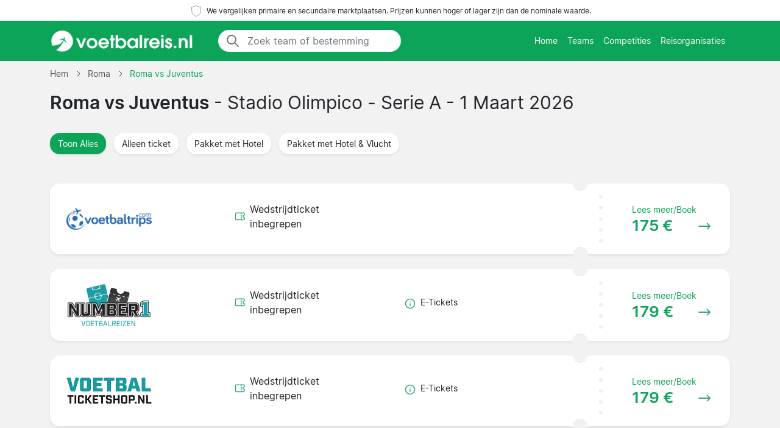

--- FILE ---
content_type: text/html; charset=UTF-8
request_url: https://www.voetbalreis.nl/roma/juventus/serie-a/
body_size: 7226
content:
<!DOCTYPE html>
<html lang="nl-NL">
<head>
  <meta charset="UTF-8">
  <meta name="viewport" content="width=device-width, initial-scale=1.0">
  <meta name="robots" content="index, follow">
  <title>Roma vs Juventus voetbalreizen 1 Maart 2026 | Prijs Vanaf 175 €</title>

  <meta name="description" content="Roma vs Juventus voetbalreizen 1 Maart 2026 - Stadio Olimpico. Serie A. Pakket met Hotel. Prijs Vanaf 175 €.">
  <link rel="canonical" href="https://www.voetbalreis.nl/roma/juventus/serie-a/">

  <meta property="og:title" content="Roma vs Juventus voetbalreizen 1 Maart 2026 | Prijs Vanaf 175 €">
  <meta property="og:description" content="Roma vs Juventus voetbalreizen 1 Maart 2026 - Stadio Olimpico. Serie A. Pakket met Hotel. Prijs Vanaf 175 €.">
  <meta property="og:type" content="website">
  <meta property="og:url" content="https://www.voetbalreis.nl/roma/juventus/serie-a/">
  <meta property="og:image" content="https://www.voetbalreis.nl/2024/start_img.jpg">
  <meta property="og:image:width" content="800">
  <meta property="og:image:height" content="533">
  <meta property="og:locale" content="nl_NL">
  <meta property="og:site_name" content="voetbalreis.nl">

<script type="application/ld+json">
{
    "@context": "https://schema.org",
    "@graph": [
        {
            "@type": "WebSite",
            "name": "voetbalreis.nl",
            "url": "https://www.voetbalreis.nl/",
            "description": "Vind voetbalreizen en wedstrijdkaarten voor heel Europa seizoen 2025/2026. Wij tonen prijzen van Nederlandse ticketverkopers en sportreisbureaus."
        },
        {
            "@type": "Organization",
            "name": "voetbalreis.nl",
            "url": "https://www.voetbalreis.nl/",
            "foundingDate": "2008",
            "areaServed": "NL",
            "address": {
                "@type": "PostalAddress",
                "addressCountry": "NL"
            },
            "description": "Nederland's leidende dienst voor voetbalreizen"
        }
                ,
        {
            "@type": "SportsEvent",
            "name": "Roma vs Juventus",
            "description": "Serie A - Roma vs Juventus",
            "startDate": "2026-03-01",
            "endDate": "2026-03-01",
            "eventStatus": "https://schema.org/EventScheduled",
            "eventAttendanceMode": "https://schema.org/OfflineEventAttendanceMode",
            "location": {
                "@type": "Place",
                "name": "Stadio Olimpico",
                "address": {
                    "@type": "PostalAddress",
                    "addressLocality": "Rome",
                    "addressCountry": "IT"
                }
            },
            "url": "https://www.voetbalreis.nl/roma/juventus/serie-a/",
            "image": "https://www.voetbalreis.nl/arena/roma.jpg",
            "performer": [
                {
                    "@type": "SportsTeam",
                    "name": "Roma"
                },
                {
                    "@type": "SportsTeam",
                    "name": "Juventus"
                }
            ],
            "competitor": [
                {
                    "@type": "SportsTeam",
                    "name": "Roma"
                },
                {
                    "@type": "SportsTeam",
                    "name": "Juventus"
                }
            ]
,
"offers": {
    "@type": "AggregateOffer",
    "lowPrice": "175",
    "highPrice": "660",
    "priceCurrency": "EUR",
    "availability": "https://schema.org/InStock",
    "url": "https://www.voetbalreis.nl/roma/juventus/serie-a/",
    "validFrom": "2025-07-18T09:24:54+00:00"
}
        }
            ]
}
</script>

  <link rel="preload" href="https://www.voetbalreis.nl/2024/bootstrap.min.css" as="style">
  <link rel="preload" href="https://www.voetbalreis.nl/2024/style.css?7" as="style">

  <link href="https://www.voetbalreis.nl/2024/bootstrap.min.css" rel="stylesheet">
  <link href="https://www.voetbalreis.nl/2024/style.css?7" rel="stylesheet">
  <link rel="icon" href="https://www.voetbalreis.nl/favicon.ico" type="image/x-icon">
  <link rel="sitemap" type="application/xml" title="Sitemap" href="https://www.voetbalreis.nl/sitemap.xml">

  <script>
    var _paq = window._paq = window._paq || [];
    _paq.push(['requireCookieConsent']);
    _paq.push(['trackPageView']);
    _paq.push(['enableLinkTracking']);
    (function() {
      var u="//www.voetbalreis.nl/matomo/";
      _paq.push(['setTrackerUrl', u+'matomo.php']);
      _paq.push(['setSiteId', '8']);
      var d=document, g=d.createElement('script'), s=d.getElementsByTagName('script')[0];
      g.async=true; g.src=u+'matomo.js'; s.parentNode.insertBefore(g,s);
    })();
  </script>

</head>
<body data-page-type="match">

  <div class="max-w-7xl mx-auto pt-1 pb-1 px-md-5 font-light text-center top-section bg-white">   
    <svg width="24px" height="24px" viewBox="0 0 64 64" xmlns="http://www.w3.org/2000/svg" fill="none" stroke="#000"><g stroke-width="0"></g><g stroke-linecap="round" stroke-linejoin="round"></g><g><path d="M32 8c8.1 6.77 17.39 6.35 20.05 6.35C51.46 52.84 47 45.21 32 56c-15-10.79-19.45-3.16-20-41.65 2.59 0 11.88.42 20-6.35z"></path></g></svg>

    <span class="text-extra-small text-dark">We vergelijken primaire en secundaire marktplaatsen. Prijzen kunnen hoger of lager zijn dan de nominale waarde.</span> 
  </div>

  <nav class="navbar navbar-expand-lg top-section bg-green">
    <div class="container">
      <a class="navbar-brand" href="https://www.voetbalreis.nl/">
        <img src="https://www.voetbalreis.nl/2024/logo-nl.png" alt="Home" height="40" width="236"> 
      </a>

              <div class="mx-auto ms-4 d-none d-md-block" style="flex-grow: 1; max-width: 300px;">
          <div class="input-group" style="border-radius: 20px; overflow: hidden;">
            <span class="input-group-text" style="border: 0; border-right: 1px solid #ced4da; background-color: white; padding-right: 0px;">
              <svg width="24px" height="24px" viewBox="0 0 24 24" fill="none" xmlns="http://www.w3.org/2000/svg">
                <g stroke-width="0"></g>
                <g stroke-linecap="round" stroke-linejoin="round"></g>
                <g>
                  <path d="M14.9536 14.9458L21 21M17 10C17 13.866 13.866 17 10 17C6.13401 17 3 13.866 3 10C3 6.13401 6.13401 3 10 3C13.866 3 17 6.13401 17 10Z" stroke="#777" stroke-width="2" stroke-linecap="round" stroke-linejoin="round"></path>
                </g>
              </svg>
            </span>
            <input class="form-control border-0 shadow-none bg-white" placeholder="Zoek team of bestemming" aria-label="Zoek team of bestemming" aria-autocomplete="both" aria-controls="autocomplete-results" id="hero-demo" autocomplete="off">
          </div>
          <div id="autocomplete-results" role="listbox"></div>
        </div>
            <button id="burgerButton" class="navbar-toggler border-0" type="button" data-bs-toggle="collapse" data-bs-target="#navbarNav" aria-controls="navbarNav" aria-expanded="false" aria-label="Toggle navigation">
        <svg id="burgerIcon" viewBox="0 0 24 24" width="24" height="24" fill="none" stroke="#fff" stroke-width="2" stroke-linecap="round" stroke-linejoin="round">
          <path d="M3 12h18M3 6h18M3 18h18"></path>
        </svg>
      </button>

      <div class="navbar-collapse justify-content-end" id="navbarNav">
        <ul class="navbar-nav text-small">
          <li class="nav-item">
            <a class="nav-link text-center" href="https://www.voetbalreis.nl/">Home</a> 
          </li>
          <li class="nav-item">
            <a class="nav-link text-center" href="https://www.voetbalreis.nl/teams/">Teams</a>
          </li>
          <li class="nav-item">
            <a class="nav-link text-center" href="https://www.voetbalreis.nl/competities/">Competities</a>
          </li>
          <li class="nav-item">
            <a class="nav-link text-center" href="https://www.voetbalreis.nl/reisorganisaties/">Reisorganisaties</a>
          </li>
        </ul>
      </div>

    </div>
  </nav><section class="py-2">

  <div class="container">

    <nav class="breadcrumb" aria-label="Breadcrumb" itemscope itemtype="https://schema.org/BreadcrumbList">
      <!-- First breadcrumb item -->
      <span itemprop="itemListElement" itemscope itemtype="https://schema.org/ListItem">
        <a class="breadcrumb-item" href="https://www.voetbalreis.nl/" itemprop="item">
          <span itemprop="name">Hem</span>
        </a>
        <meta itemprop="position" content="1">
      </span>

      <!-- Separator -->
      <span class="breadcrumb-separator">
        <svg xmlns="http://www.w3.org/2000/svg" viewBox="0 0 32 32" style="display:block;fill:none;height:12px;width:12px;stroke:currentColor;stroke-width:2.6666666666666665;overflow:visible" aria-hidden="true" role="presentation" focusable="false">
          <path fill="none" d="m12 4 11.3 11.3a1 1 0 0 1 0 1.4L12 28"></path>
        </svg>
      </span>

      <span itemprop="itemListElement" itemscope itemtype="https://schema.org/ListItem">
        <a class="breadcrumb-item" href="https://www.voetbalreis.nl/voetbalreizen/roma/" itemprop="item">
          <span itemprop="name">Roma</span>
        </a>
        <meta itemprop="position" content="2">
      </span>

      <!-- Separator -->
      <span class="breadcrumb-separator">
        <svg xmlns="http://www.w3.org/2000/svg" viewBox="0 0 32 32" style="display:block;fill:none;height:12px;width:12px;stroke:currentColor;stroke-width:2.6666666666666665;overflow:visible" aria-hidden="true" role="presentation" focusable="false">
          <path fill="none" d="m12 4 11.3 11.3a1 1 0 0 1 0 1.4L12 28"></path>
        </svg>
      </span>

<span itemprop="itemListElement" itemscope itemtype="https://schema.org/ListItem">
  <link itemprop="item" href="https://www.voetbalreis.nl/roma/juventus/serie-a/">
  <span class="breadcrumb-item active">
    <span itemprop="name">Roma vs Juventus</span>
  </span>
  <meta itemprop="position" content="3">
</span>

    </nav>

    <div class="row">
      <div class="col-lg-12">

        <h1><strong>Roma vs Juventus</strong> - Stadio Olimpico - Serie A - 1 Maart 2026</h1>

      </div>    
    </div>

  </div>

  <div class="container py-4">

    <button class="btn mb-4 rounded me-2 text-small bg-green shadow-sm" data-type="all">
      <span class="d-flex align-items-center">
        <span>Toon Alles</span>
      </span>
    </button>

    <button class="btn mb-4 bg-white rounded me-2 text-small shadow-sm" data-type="1">
      <span class="d-flex align-items-center">
        <span>Alleen ticket</span>
      </span>
    </button>

    <button class="btn mb-4 bg-white rounded me-2 text-small shadow-sm" data-type="2">
      <span class="d-flex align-items-center">
        <span>Pakket met Hotel</span>
      </span>
    </button>

    <button class="btn mb-4 bg-white rounded me-2 text-small shadow-sm" data-type="3">
      <span class="d-flex align-items-center">
        <span>Pakket met Hotel & Vlucht</span>
      </span>
    </button>

<div id="match-list" class="list-group mt-4">
      <a href="https://www.voetbalreis.nl/1078604/1/voetbaltripscom/roma/juventus/" 
       class="list-group-item bg-white rounded list-group-item-action d-flex flex-wrap justify-content-between align-items-center mb-4 p-0 shadow-sm py-2" 
       data-type="1" 
       target="_blank" 
       rel="noindex, nofollow">
      
      <!-- Company Logo -->
      <div class="col-12 col-md-2 d-flex flex-column justify-content-start align-items-start position-relative py-3 py-md-2 ps-md-2">
        <div class="row mx-0 w-100 align-items-start justify-content-start pt-2 pt-md-0">
          <div class="col-12 col-md-12 rounded px-2 px-md-3 py-2 ps-4 compimg d-flex justify-content-start justify-content-md-center align-items-center">
            <img src="/partners/Voetbaltrips_com.png" 
                 alt="Voetbaltrips.com" 
                 width="140" 
                 height="70"
                 style="width: auto; height: auto; max-width: 140px; max-height: 70px; object-fit: contain;"
                 loading="lazy">
          </div>
        </div>
      </div>
      
      <div class="col-md-1"></div>
      
      <!-- Features Column -->
      <div class="col-12 col-md-3 d-flex flex-column justify-content-center align-items-start py-md-0 px-4 pb-2">
        <!-- Match Ticket Icon -->
        <div class="d-flex align-items-center mb-2 me-2">
          <svg fill="#31A971" width="18px" height="18px" viewBox="0 0 24 24" xmlns="http://www.w3.org/2000/svg" transform="rotate(90)">
            <g stroke-width="0"></g>
            <g stroke-linecap="round" stroke-linejoin="round"></g>
            <g>
              <path d="M6,23H18a3,3,0,0,0,3-3V4a3,3,0,0,0-3-3H15a1,1,0,0,0-1,1,2,2,0,0,1-4,0A1,1,0,0,0,9,1H6A3,3,0,0,0,3,4V20A3,3,0,0,0,6,23ZM5,10h.882a1,1,0,0,0,0-2H5V4A1,1,0,0,1,6,3H8.126a4,4,0,0,0,7.748,0H18a1,1,0,0,1,1,1V8h-.882a1,1,0,0,0,0,2H19V20a1,1,0,0,1-1,1H6a1,1,0,0,1-1-1ZM7.706,9a1,1,0,0,1,1-1h1.882a1,1,0,1,1,0,2H8.706A1,1,0,0,1,7.706,9Zm4.706,0a1,1,0,0,1,1-1h1.882a1,1,0,0,1,0,2H13.412A1,1,0,0,1,12.412,9Z"></path>
            </g>
          </svg>
          <span class="ps-2">Wedstrijdticket inbegrepen</span>
        </div>
        
        <!-- Hotel Nights Icon (if applicable) -->
                
        <!-- Flight Icon (if applicable) -->
              </div>
      
      <!-- Info Column -->
      <div class="col-12 col-md-3 d-flex flex-column justify-content-center align-items-start py-md-0 px-4 pb-2">
              </div>
      
      <!-- Mobile Divider -->
      <div class="d-flex justify-content-start align-items-center text-green dotter-border-bottom2 dotted-adjust pb-4 mt-2 mx-4 w-100 d-md-none"></div>
      
      <!-- Price Column -->
      <div class="col-12 col-md-3 d-flex flex-column align-items-start">
        <div class="row mx-0 w-100 align-items-start justify-content-start pt-2 pt-md-0">
          <div class="col-0 col-md-3 dotter-border-right2 dotted-adjust-game d-flex flex-column justify-content-center align-items-start py-md-0 px-4 pb-2 d-none d-md-flex" style="min-height: 100px;"></div>
          <div class="col-12 col-md-9 d-flex flex-column p-4">
            <span class="text-green ps-md-4" style="font-size:14px;">Lees meer/Boek</span>
            <div class="d-flex justify-content-between align-items-center w-100">
              <span class="fw-bold text-green price-text ps-md-4" style="line-height: normal; font-size: 26px;">
                <span> 175 €</span>
              </span>
              <svg class="mt-1 ms-auto me-2" fill="#31A971" height="20px" width="20px" version="1.1" xmlns="http://www.w3.org/2000/svg" viewBox="0 0 330 330">
                <g stroke-width="0"></g>
                <g stroke-linecap="round" stroke-linejoin="round"></g>
                <g>
                  <path d="M15,180h263.787l-49.394,49.394c-5.858,5.857-5.858,15.355,0,21.213C232.322,253.535,236.161,255,240,255 s7.678-1.465,10.606-4.394l75-75c5.858-5.857,5.858-15.355,0-21.213l-75-75c-5.857-5.857-15.355-5.857-21.213,0 c-5.858,5.857-5.858,15.355,0,21.213L278.787,150H15c-8.284,0-15,6.716-15,15S6.716,180,15,180z"></path>
                </g>
              </svg>
            </div>
          </div>
        </div>
      </div>
    </a>
      <a href="https://www.voetbalreis.nl/1080538/1/number1-voetbalreizen/roma/juventus/" 
       class="list-group-item bg-white rounded list-group-item-action d-flex flex-wrap justify-content-between align-items-center mb-4 p-0 shadow-sm py-2" 
       data-type="1" 
       target="_blank" 
       rel="noindex, nofollow">
      
      <!-- Company Logo -->
      <div class="col-12 col-md-2 d-flex flex-column justify-content-start align-items-start position-relative py-3 py-md-2 ps-md-2">
        <div class="row mx-0 w-100 align-items-start justify-content-start pt-2 pt-md-0">
          <div class="col-12 col-md-12 rounded px-2 px-md-3 py-2 ps-4 compimg d-flex justify-content-start justify-content-md-center align-items-center">
            <img src="/partners/Number1_Voetbalreizen.png" 
                 alt="Number1 Voetbalreizen" 
                 width="140" 
                 height="70"
                 style="width: auto; height: auto; max-width: 140px; max-height: 70px; object-fit: contain;"
                 loading="lazy">
          </div>
        </div>
      </div>
      
      <div class="col-md-1"></div>
      
      <!-- Features Column -->
      <div class="col-12 col-md-3 d-flex flex-column justify-content-center align-items-start py-md-0 px-4 pb-2">
        <!-- Match Ticket Icon -->
        <div class="d-flex align-items-center mb-2 me-2">
          <svg fill="#31A971" width="18px" height="18px" viewBox="0 0 24 24" xmlns="http://www.w3.org/2000/svg" transform="rotate(90)">
            <g stroke-width="0"></g>
            <g stroke-linecap="round" stroke-linejoin="round"></g>
            <g>
              <path d="M6,23H18a3,3,0,0,0,3-3V4a3,3,0,0,0-3-3H15a1,1,0,0,0-1,1,2,2,0,0,1-4,0A1,1,0,0,0,9,1H6A3,3,0,0,0,3,4V20A3,3,0,0,0,6,23ZM5,10h.882a1,1,0,0,0,0-2H5V4A1,1,0,0,1,6,3H8.126a4,4,0,0,0,7.748,0H18a1,1,0,0,1,1,1V8h-.882a1,1,0,0,0,0,2H19V20a1,1,0,0,1-1,1H6a1,1,0,0,1-1-1ZM7.706,9a1,1,0,0,1,1-1h1.882a1,1,0,1,1,0,2H8.706A1,1,0,0,1,7.706,9Zm4.706,0a1,1,0,0,1,1-1h1.882a1,1,0,0,1,0,2H13.412A1,1,0,0,1,12.412,9Z"></path>
            </g>
          </svg>
          <span class="ps-2">Wedstrijdticket inbegrepen</span>
        </div>
        
        <!-- Hotel Nights Icon (if applicable) -->
                
        <!-- Flight Icon (if applicable) -->
              </div>
      
      <!-- Info Column -->
      <div class="col-12 col-md-3 d-flex flex-column justify-content-center align-items-start py-md-0 px-4 pb-2">
                <div class="d-flex align-items-start mb-2 me-2">
          <svg width="18px" height="18px" viewBox="0 0 24 24" xmlns="http://www.w3.org/2000/svg" fill="#31A971" class="flex-shrink-0 mt-1">
            <g stroke-width="0"></g>
            <g stroke-linecap="round" stroke-linejoin="round"></g>
            <g>
              <circle cx="12" cy="12" fill="none" r="10" stroke="#31A971" stroke-linecap="round" stroke-linejoin="round" stroke-width="2"></circle>
              <line fill="none" stroke="#31A971" stroke-linecap="round" stroke-linejoin="round" stroke-width="2" x1="12" x2="12" y1="12" y2="16"></line>
              <line fill="none" stroke="#31A971" stroke-linecap="round" stroke-linejoin="round" stroke-width="2" x1="12" x2="12" y1="8" y2="8"></line>
            </g>
          </svg>
          <span class="ps-2 text-small">E-Tickets</span>
        </div>
              </div>
      
      <!-- Mobile Divider -->
      <div class="d-flex justify-content-start align-items-center text-green dotter-border-bottom2 dotted-adjust pb-4 mt-2 mx-4 w-100 d-md-none"></div>
      
      <!-- Price Column -->
      <div class="col-12 col-md-3 d-flex flex-column align-items-start">
        <div class="row mx-0 w-100 align-items-start justify-content-start pt-2 pt-md-0">
          <div class="col-0 col-md-3 dotter-border-right2 dotted-adjust-game d-flex flex-column justify-content-center align-items-start py-md-0 px-4 pb-2 d-none d-md-flex" style="min-height: 100px;"></div>
          <div class="col-12 col-md-9 d-flex flex-column p-4">
            <span class="text-green ps-md-4" style="font-size:14px;">Lees meer/Boek</span>
            <div class="d-flex justify-content-between align-items-center w-100">
              <span class="fw-bold text-green price-text ps-md-4" style="line-height: normal; font-size: 26px;">
                <span> 179 €</span>
              </span>
              <svg class="mt-1 ms-auto me-2" fill="#31A971" height="20px" width="20px" version="1.1" xmlns="http://www.w3.org/2000/svg" viewBox="0 0 330 330">
                <g stroke-width="0"></g>
                <g stroke-linecap="round" stroke-linejoin="round"></g>
                <g>
                  <path d="M15,180h263.787l-49.394,49.394c-5.858,5.857-5.858,15.355,0,21.213C232.322,253.535,236.161,255,240,255 s7.678-1.465,10.606-4.394l75-75c5.858-5.857,5.858-15.355,0-21.213l-75-75c-5.857-5.857-15.355-5.857-21.213,0 c-5.858,5.857-5.858,15.355,0,21.213L278.787,150H15c-8.284,0-15,6.716-15,15S6.716,180,15,180z"></path>
                </g>
              </svg>
            </div>
          </div>
        </div>
      </div>
    </a>
      <a href="https://www.voetbalreis.nl/1661754/1/voetbalticketshopnl/roma/juventus/" 
       class="list-group-item bg-white rounded list-group-item-action d-flex flex-wrap justify-content-between align-items-center mb-4 p-0 shadow-sm py-2" 
       data-type="1" 
       target="_blank" 
       rel="noindex, nofollow">
      
      <!-- Company Logo -->
      <div class="col-12 col-md-2 d-flex flex-column justify-content-start align-items-start position-relative py-3 py-md-2 ps-md-2">
        <div class="row mx-0 w-100 align-items-start justify-content-start pt-2 pt-md-0">
          <div class="col-12 col-md-12 rounded px-2 px-md-3 py-2 ps-4 compimg d-flex justify-content-start justify-content-md-center align-items-center">
            <img src="/partners/Voetbalticketshop_nl.png" 
                 alt="Voetbalticketshop.nl" 
                 width="140" 
                 height="70"
                 style="width: auto; height: auto; max-width: 140px; max-height: 70px; object-fit: contain;"
                 loading="lazy">
          </div>
        </div>
      </div>
      
      <div class="col-md-1"></div>
      
      <!-- Features Column -->
      <div class="col-12 col-md-3 d-flex flex-column justify-content-center align-items-start py-md-0 px-4 pb-2">
        <!-- Match Ticket Icon -->
        <div class="d-flex align-items-center mb-2 me-2">
          <svg fill="#31A971" width="18px" height="18px" viewBox="0 0 24 24" xmlns="http://www.w3.org/2000/svg" transform="rotate(90)">
            <g stroke-width="0"></g>
            <g stroke-linecap="round" stroke-linejoin="round"></g>
            <g>
              <path d="M6,23H18a3,3,0,0,0,3-3V4a3,3,0,0,0-3-3H15a1,1,0,0,0-1,1,2,2,0,0,1-4,0A1,1,0,0,0,9,1H6A3,3,0,0,0,3,4V20A3,3,0,0,0,6,23ZM5,10h.882a1,1,0,0,0,0-2H5V4A1,1,0,0,1,6,3H8.126a4,4,0,0,0,7.748,0H18a1,1,0,0,1,1,1V8h-.882a1,1,0,0,0,0,2H19V20a1,1,0,0,1-1,1H6a1,1,0,0,1-1-1ZM7.706,9a1,1,0,0,1,1-1h1.882a1,1,0,1,1,0,2H8.706A1,1,0,0,1,7.706,9Zm4.706,0a1,1,0,0,1,1-1h1.882a1,1,0,0,1,0,2H13.412A1,1,0,0,1,12.412,9Z"></path>
            </g>
          </svg>
          <span class="ps-2">Wedstrijdticket inbegrepen</span>
        </div>
        
        <!-- Hotel Nights Icon (if applicable) -->
                
        <!-- Flight Icon (if applicable) -->
              </div>
      
      <!-- Info Column -->
      <div class="col-12 col-md-3 d-flex flex-column justify-content-center align-items-start py-md-0 px-4 pb-2">
                <div class="d-flex align-items-start mb-2 me-2">
          <svg width="18px" height="18px" viewBox="0 0 24 24" xmlns="http://www.w3.org/2000/svg" fill="#31A971" class="flex-shrink-0 mt-1">
            <g stroke-width="0"></g>
            <g stroke-linecap="round" stroke-linejoin="round"></g>
            <g>
              <circle cx="12" cy="12" fill="none" r="10" stroke="#31A971" stroke-linecap="round" stroke-linejoin="round" stroke-width="2"></circle>
              <line fill="none" stroke="#31A971" stroke-linecap="round" stroke-linejoin="round" stroke-width="2" x1="12" x2="12" y1="12" y2="16"></line>
              <line fill="none" stroke="#31A971" stroke-linecap="round" stroke-linejoin="round" stroke-width="2" x1="12" x2="12" y1="8" y2="8"></line>
            </g>
          </svg>
          <span class="ps-2 text-small">E-Tickets</span>
        </div>
              </div>
      
      <!-- Mobile Divider -->
      <div class="d-flex justify-content-start align-items-center text-green dotter-border-bottom2 dotted-adjust pb-4 mt-2 mx-4 w-100 d-md-none"></div>
      
      <!-- Price Column -->
      <div class="col-12 col-md-3 d-flex flex-column align-items-start">
        <div class="row mx-0 w-100 align-items-start justify-content-start pt-2 pt-md-0">
          <div class="col-0 col-md-3 dotter-border-right2 dotted-adjust-game d-flex flex-column justify-content-center align-items-start py-md-0 px-4 pb-2 d-none d-md-flex" style="min-height: 100px;"></div>
          <div class="col-12 col-md-9 d-flex flex-column p-4">
            <span class="text-green ps-md-4" style="font-size:14px;">Lees meer/Boek</span>
            <div class="d-flex justify-content-between align-items-center w-100">
              <span class="fw-bold text-green price-text ps-md-4" style="line-height: normal; font-size: 26px;">
                <span> 179 €</span>
              </span>
              <svg class="mt-1 ms-auto me-2" fill="#31A971" height="20px" width="20px" version="1.1" xmlns="http://www.w3.org/2000/svg" viewBox="0 0 330 330">
                <g stroke-width="0"></g>
                <g stroke-linecap="round" stroke-linejoin="round"></g>
                <g>
                  <path d="M15,180h263.787l-49.394,49.394c-5.858,5.857-5.858,15.355,0,21.213C232.322,253.535,236.161,255,240,255 s7.678-1.465,10.606-4.394l75-75c5.858-5.857,5.858-15.355,0-21.213l-75-75c-5.857-5.857-15.355-5.857-21.213,0 c-5.858,5.857-5.858,15.355,0,21.213L278.787,150H15c-8.284,0-15,6.716-15,15S6.716,180,15,180z"></path>
                </g>
              </svg>
            </div>
          </div>
        </div>
      </div>
    </a>
      <a href="https://www.voetbalreis.nl/2228708/1/p1-travel/roma/juventus/" 
       class="list-group-item bg-white rounded list-group-item-action d-flex flex-wrap justify-content-between align-items-center mb-4 p-0 shadow-sm py-2" 
       data-type="1" 
       target="_blank" 
       rel="noindex, nofollow">
      
      <!-- Company Logo -->
      <div class="col-12 col-md-2 d-flex flex-column justify-content-start align-items-start position-relative py-3 py-md-2 ps-md-2">
        <div class="row mx-0 w-100 align-items-start justify-content-start pt-2 pt-md-0">
          <div class="col-12 col-md-12 rounded px-2 px-md-3 py-2 ps-4 compimg d-flex justify-content-start justify-content-md-center align-items-center">
            <img src="/partners/P1_Travel.png" 
                 alt="P1 Travel" 
                 width="140" 
                 height="70"
                 style="width: auto; height: auto; max-width: 140px; max-height: 70px; object-fit: contain;"
                 loading="lazy">
          </div>
        </div>
      </div>
      
      <div class="col-md-1"></div>
      
      <!-- Features Column -->
      <div class="col-12 col-md-3 d-flex flex-column justify-content-center align-items-start py-md-0 px-4 pb-2">
        <!-- Match Ticket Icon -->
        <div class="d-flex align-items-center mb-2 me-2">
          <svg fill="#31A971" width="18px" height="18px" viewBox="0 0 24 24" xmlns="http://www.w3.org/2000/svg" transform="rotate(90)">
            <g stroke-width="0"></g>
            <g stroke-linecap="round" stroke-linejoin="round"></g>
            <g>
              <path d="M6,23H18a3,3,0,0,0,3-3V4a3,3,0,0,0-3-3H15a1,1,0,0,0-1,1,2,2,0,0,1-4,0A1,1,0,0,0,9,1H6A3,3,0,0,0,3,4V20A3,3,0,0,0,6,23ZM5,10h.882a1,1,0,0,0,0-2H5V4A1,1,0,0,1,6,3H8.126a4,4,0,0,0,7.748,0H18a1,1,0,0,1,1,1V8h-.882a1,1,0,0,0,0,2H19V20a1,1,0,0,1-1,1H6a1,1,0,0,1-1-1ZM7.706,9a1,1,0,0,1,1-1h1.882a1,1,0,1,1,0,2H8.706A1,1,0,0,1,7.706,9Zm4.706,0a1,1,0,0,1,1-1h1.882a1,1,0,0,1,0,2H13.412A1,1,0,0,1,12.412,9Z"></path>
            </g>
          </svg>
          <span class="ps-2">Wedstrijdticket inbegrepen</span>
        </div>
        
        <!-- Hotel Nights Icon (if applicable) -->
                
        <!-- Flight Icon (if applicable) -->
              </div>
      
      <!-- Info Column -->
      <div class="col-12 col-md-3 d-flex flex-column justify-content-center align-items-start py-md-0 px-4 pb-2">
                <div class="d-flex align-items-start mb-2 me-2">
          <svg width="18px" height="18px" viewBox="0 0 24 24" xmlns="http://www.w3.org/2000/svg" fill="#31A971" class="flex-shrink-0 mt-1">
            <g stroke-width="0"></g>
            <g stroke-linecap="round" stroke-linejoin="round"></g>
            <g>
              <circle cx="12" cy="12" fill="none" r="10" stroke="#31A971" stroke-linecap="round" stroke-linejoin="round" stroke-width="2"></circle>
              <line fill="none" stroke="#31A971" stroke-linecap="round" stroke-linejoin="round" stroke-width="2" x1="12" x2="12" y1="12" y2="16"></line>
              <line fill="none" stroke="#31A971" stroke-linecap="round" stroke-linejoin="round" stroke-width="2" x1="12" x2="12" y1="8" y2="8"></line>
            </g>
          </svg>
          <span class="ps-2 text-small">Official Reseller</span>
        </div>
              </div>
      
      <!-- Mobile Divider -->
      <div class="d-flex justify-content-start align-items-center text-green dotter-border-bottom2 dotted-adjust pb-4 mt-2 mx-4 w-100 d-md-none"></div>
      
      <!-- Price Column -->
      <div class="col-12 col-md-3 d-flex flex-column align-items-start">
        <div class="row mx-0 w-100 align-items-start justify-content-start pt-2 pt-md-0">
          <div class="col-0 col-md-3 dotter-border-right2 dotted-adjust-game d-flex flex-column justify-content-center align-items-start py-md-0 px-4 pb-2 d-none d-md-flex" style="min-height: 100px;"></div>
          <div class="col-12 col-md-9 d-flex flex-column p-4">
            <span class="text-green ps-md-4" style="font-size:14px;">Lees meer/Boek</span>
            <div class="d-flex justify-content-between align-items-center w-100">
              <span class="fw-bold text-green price-text ps-md-4" style="line-height: normal; font-size: 26px;">
                <span> 179 €</span>
              </span>
              <svg class="mt-1 ms-auto me-2" fill="#31A971" height="20px" width="20px" version="1.1" xmlns="http://www.w3.org/2000/svg" viewBox="0 0 330 330">
                <g stroke-width="0"></g>
                <g stroke-linecap="round" stroke-linejoin="round"></g>
                <g>
                  <path d="M15,180h263.787l-49.394,49.394c-5.858,5.857-5.858,15.355,0,21.213C232.322,253.535,236.161,255,240,255 s7.678-1.465,10.606-4.394l75-75c5.858-5.857,5.858-15.355,0-21.213l-75-75c-5.857-5.857-15.355-5.857-21.213,0 c-5.858,5.857-5.858,15.355,0,21.213L278.787,150H15c-8.284,0-15,6.716-15,15S6.716,180,15,180z"></path>
                </g>
              </svg>
            </div>
          </div>
        </div>
      </div>
    </a>
      <a href="https://www.voetbalreis.nl/2230148/1/voetbalticketsonlinenl/roma/juventus/" 
       class="list-group-item bg-white rounded list-group-item-action d-flex flex-wrap justify-content-between align-items-center mb-4 p-0 shadow-sm py-2" 
       data-type="1" 
       target="_blank" 
       rel="noindex, nofollow">
      
      <!-- Company Logo -->
      <div class="col-12 col-md-2 d-flex flex-column justify-content-start align-items-start position-relative py-3 py-md-2 ps-md-2">
        <div class="row mx-0 w-100 align-items-start justify-content-start pt-2 pt-md-0">
          <div class="col-12 col-md-12 rounded px-2 px-md-3 py-2 ps-4 compimg d-flex justify-content-start justify-content-md-center align-items-center">
            <img src="/partners/Voetbalticketsonline_nl.png" 
                 alt="Voetbalticketsonline.nl" 
                 width="140" 
                 height="70"
                 style="width: auto; height: auto; max-width: 140px; max-height: 70px; object-fit: contain;"
                 loading="lazy">
          </div>
        </div>
      </div>
      
      <div class="col-md-1"></div>
      
      <!-- Features Column -->
      <div class="col-12 col-md-3 d-flex flex-column justify-content-center align-items-start py-md-0 px-4 pb-2">
        <!-- Match Ticket Icon -->
        <div class="d-flex align-items-center mb-2 me-2">
          <svg fill="#31A971" width="18px" height="18px" viewBox="0 0 24 24" xmlns="http://www.w3.org/2000/svg" transform="rotate(90)">
            <g stroke-width="0"></g>
            <g stroke-linecap="round" stroke-linejoin="round"></g>
            <g>
              <path d="M6,23H18a3,3,0,0,0,3-3V4a3,3,0,0,0-3-3H15a1,1,0,0,0-1,1,2,2,0,0,1-4,0A1,1,0,0,0,9,1H6A3,3,0,0,0,3,4V20A3,3,0,0,0,6,23ZM5,10h.882a1,1,0,0,0,0-2H5V4A1,1,0,0,1,6,3H8.126a4,4,0,0,0,7.748,0H18a1,1,0,0,1,1,1V8h-.882a1,1,0,0,0,0,2H19V20a1,1,0,0,1-1,1H6a1,1,0,0,1-1-1ZM7.706,9a1,1,0,0,1,1-1h1.882a1,1,0,1,1,0,2H8.706A1,1,0,0,1,7.706,9Zm4.706,0a1,1,0,0,1,1-1h1.882a1,1,0,0,1,0,2H13.412A1,1,0,0,1,12.412,9Z"></path>
            </g>
          </svg>
          <span class="ps-2">Wedstrijdticket inbegrepen</span>
        </div>
        
        <!-- Hotel Nights Icon (if applicable) -->
                
        <!-- Flight Icon (if applicable) -->
              </div>
      
      <!-- Info Column -->
      <div class="col-12 col-md-3 d-flex flex-column justify-content-center align-items-start py-md-0 px-4 pb-2">
              </div>
      
      <!-- Mobile Divider -->
      <div class="d-flex justify-content-start align-items-center text-green dotter-border-bottom2 dotted-adjust pb-4 mt-2 mx-4 w-100 d-md-none"></div>
      
      <!-- Price Column -->
      <div class="col-12 col-md-3 d-flex flex-column align-items-start">
        <div class="row mx-0 w-100 align-items-start justify-content-start pt-2 pt-md-0">
          <div class="col-0 col-md-3 dotter-border-right2 dotted-adjust-game d-flex flex-column justify-content-center align-items-start py-md-0 px-4 pb-2 d-none d-md-flex" style="min-height: 100px;"></div>
          <div class="col-12 col-md-9 d-flex flex-column p-4">
            <span class="text-green ps-md-4" style="font-size:14px;">Lees meer/Boek</span>
            <div class="d-flex justify-content-between align-items-center w-100">
              <span class="fw-bold text-green price-text ps-md-4" style="line-height: normal; font-size: 26px;">
                <span> 219 €</span>
              </span>
              <svg class="mt-1 ms-auto me-2" fill="#31A971" height="20px" width="20px" version="1.1" xmlns="http://www.w3.org/2000/svg" viewBox="0 0 330 330">
                <g stroke-width="0"></g>
                <g stroke-linecap="round" stroke-linejoin="round"></g>
                <g>
                  <path d="M15,180h263.787l-49.394,49.394c-5.858,5.857-5.858,15.355,0,21.213C232.322,253.535,236.161,255,240,255 s7.678-1.465,10.606-4.394l75-75c5.858-5.857,5.858-15.355,0-21.213l-75-75c-5.857-5.857-15.355-5.857-21.213,0 c-5.858,5.857-5.858,15.355,0,21.213L278.787,150H15c-8.284,0-15,6.716-15,15S6.716,180,15,180z"></path>
                </g>
              </svg>
            </div>
          </div>
        </div>
      </div>
    </a>
      <a href="https://www.voetbalreis.nl/2023721/1/event-breakscom/roma/juventus/" 
       class="list-group-item bg-white rounded list-group-item-action d-flex flex-wrap justify-content-between align-items-center mb-4 p-0 shadow-sm py-2" 
       data-type="1" 
       target="_blank" 
       rel="noindex, nofollow">
      
      <!-- Company Logo -->
      <div class="col-12 col-md-2 d-flex flex-column justify-content-start align-items-start position-relative py-3 py-md-2 ps-md-2">
        <div class="row mx-0 w-100 align-items-start justify-content-start pt-2 pt-md-0">
          <div class="col-12 col-md-12 rounded px-2 px-md-3 py-2 ps-4 compimg d-flex justify-content-start justify-content-md-center align-items-center">
            <img src="/partners/Event-Breaks_com.png" 
                 alt="Event-Breaks.com" 
                 width="140" 
                 height="70"
                 style="width: auto; height: auto; max-width: 140px; max-height: 70px; object-fit: contain;"
                 loading="lazy">
          </div>
        </div>
      </div>
      
      <div class="col-md-1"></div>
      
      <!-- Features Column -->
      <div class="col-12 col-md-3 d-flex flex-column justify-content-center align-items-start py-md-0 px-4 pb-2">
        <!-- Match Ticket Icon -->
        <div class="d-flex align-items-center mb-2 me-2">
          <svg fill="#31A971" width="18px" height="18px" viewBox="0 0 24 24" xmlns="http://www.w3.org/2000/svg" transform="rotate(90)">
            <g stroke-width="0"></g>
            <g stroke-linecap="round" stroke-linejoin="round"></g>
            <g>
              <path d="M6,23H18a3,3,0,0,0,3-3V4a3,3,0,0,0-3-3H15a1,1,0,0,0-1,1,2,2,0,0,1-4,0A1,1,0,0,0,9,1H6A3,3,0,0,0,3,4V20A3,3,0,0,0,6,23ZM5,10h.882a1,1,0,0,0,0-2H5V4A1,1,0,0,1,6,3H8.126a4,4,0,0,0,7.748,0H18a1,1,0,0,1,1,1V8h-.882a1,1,0,0,0,0,2H19V20a1,1,0,0,1-1,1H6a1,1,0,0,1-1-1ZM7.706,9a1,1,0,0,1,1-1h1.882a1,1,0,1,1,0,2H8.706A1,1,0,0,1,7.706,9Zm4.706,0a1,1,0,0,1,1-1h1.882a1,1,0,0,1,0,2H13.412A1,1,0,0,1,12.412,9Z"></path>
            </g>
          </svg>
          <span class="ps-2">Wedstrijdticket inbegrepen</span>
        </div>
        
        <!-- Hotel Nights Icon (if applicable) -->
                
        <!-- Flight Icon (if applicable) -->
              </div>
      
      <!-- Info Column -->
      <div class="col-12 col-md-3 d-flex flex-column justify-content-center align-items-start py-md-0 px-4 pb-2">
              </div>
      
      <!-- Mobile Divider -->
      <div class="d-flex justify-content-start align-items-center text-green dotter-border-bottom2 dotted-adjust pb-4 mt-2 mx-4 w-100 d-md-none"></div>
      
      <!-- Price Column -->
      <div class="col-12 col-md-3 d-flex flex-column align-items-start">
        <div class="row mx-0 w-100 align-items-start justify-content-start pt-2 pt-md-0">
          <div class="col-0 col-md-3 dotter-border-right2 dotted-adjust-game d-flex flex-column justify-content-center align-items-start py-md-0 px-4 pb-2 d-none d-md-flex" style="min-height: 100px;"></div>
          <div class="col-12 col-md-9 d-flex flex-column p-4">
            <span class="text-green ps-md-4" style="font-size:14px;">Lees meer/Boek</span>
            <div class="d-flex justify-content-between align-items-center w-100">
              <span class="fw-bold text-green price-text ps-md-4" style="line-height: normal; font-size: 26px;">
                <span> 219 €</span>
              </span>
              <svg class="mt-1 ms-auto me-2" fill="#31A971" height="20px" width="20px" version="1.1" xmlns="http://www.w3.org/2000/svg" viewBox="0 0 330 330">
                <g stroke-width="0"></g>
                <g stroke-linecap="round" stroke-linejoin="round"></g>
                <g>
                  <path d="M15,180h263.787l-49.394,49.394c-5.858,5.857-5.858,15.355,0,21.213C232.322,253.535,236.161,255,240,255 s7.678-1.465,10.606-4.394l75-75c5.858-5.857,5.858-15.355,0-21.213l-75-75c-5.857-5.857-15.355-5.857-21.213,0 c-5.858,5.857-5.858,15.355,0,21.213L278.787,150H15c-8.284,0-15,6.716-15,15S6.716,180,15,180z"></path>
                </g>
              </svg>
            </div>
          </div>
        </div>
      </div>
    </a>
      <a href="https://www.voetbalreis.nl/1507349/1/ticket2/roma/juventus/" 
       class="list-group-item bg-white rounded list-group-item-action d-flex flex-wrap justify-content-between align-items-center mb-4 p-0 shadow-sm py-2" 
       data-type="1" 
       target="_blank" 
       rel="noindex, nofollow">
      
      <!-- Company Logo -->
      <div class="col-12 col-md-2 d-flex flex-column justify-content-start align-items-start position-relative py-3 py-md-2 ps-md-2">
        <div class="row mx-0 w-100 align-items-start justify-content-start pt-2 pt-md-0">
          <div class="col-12 col-md-12 rounded px-2 px-md-3 py-2 ps-4 compimg d-flex justify-content-start justify-content-md-center align-items-center">
            <img src="/partners/Ticket2.png" 
                 alt="Ticket2" 
                 width="140" 
                 height="70"
                 style="width: auto; height: auto; max-width: 140px; max-height: 70px; object-fit: contain;"
                 loading="lazy">
          </div>
        </div>
      </div>
      
      <div class="col-md-1"></div>
      
      <!-- Features Column -->
      <div class="col-12 col-md-3 d-flex flex-column justify-content-center align-items-start py-md-0 px-4 pb-2">
        <!-- Match Ticket Icon -->
        <div class="d-flex align-items-center mb-2 me-2">
          <svg fill="#31A971" width="18px" height="18px" viewBox="0 0 24 24" xmlns="http://www.w3.org/2000/svg" transform="rotate(90)">
            <g stroke-width="0"></g>
            <g stroke-linecap="round" stroke-linejoin="round"></g>
            <g>
              <path d="M6,23H18a3,3,0,0,0,3-3V4a3,3,0,0,0-3-3H15a1,1,0,0,0-1,1,2,2,0,0,1-4,0A1,1,0,0,0,9,1H6A3,3,0,0,0,3,4V20A3,3,0,0,0,6,23ZM5,10h.882a1,1,0,0,0,0-2H5V4A1,1,0,0,1,6,3H8.126a4,4,0,0,0,7.748,0H18a1,1,0,0,1,1,1V8h-.882a1,1,0,0,0,0,2H19V20a1,1,0,0,1-1,1H6a1,1,0,0,1-1-1ZM7.706,9a1,1,0,0,1,1-1h1.882a1,1,0,1,1,0,2H8.706A1,1,0,0,1,7.706,9Zm4.706,0a1,1,0,0,1,1-1h1.882a1,1,0,0,1,0,2H13.412A1,1,0,0,1,12.412,9Z"></path>
            </g>
          </svg>
          <span class="ps-2">Wedstrijdticket inbegrepen</span>
        </div>
        
        <!-- Hotel Nights Icon (if applicable) -->
                
        <!-- Flight Icon (if applicable) -->
              </div>
      
      <!-- Info Column -->
      <div class="col-12 col-md-3 d-flex flex-column justify-content-center align-items-start py-md-0 px-4 pb-2">
                <div class="d-flex align-items-start mb-2 me-2">
          <svg width="18px" height="18px" viewBox="0 0 24 24" xmlns="http://www.w3.org/2000/svg" fill="#31A971" class="flex-shrink-0 mt-1">
            <g stroke-width="0"></g>
            <g stroke-linecap="round" stroke-linejoin="round"></g>
            <g>
              <circle cx="12" cy="12" fill="none" r="10" stroke="#31A971" stroke-linecap="round" stroke-linejoin="round" stroke-width="2"></circle>
              <line fill="none" stroke="#31A971" stroke-linecap="round" stroke-linejoin="round" stroke-width="2" x1="12" x2="12" y1="12" y2="16"></line>
              <line fill="none" stroke="#31A971" stroke-linecap="round" stroke-linejoin="round" stroke-width="2" x1="12" x2="12" y1="8" y2="8"></line>
            </g>
          </svg>
          <span class="ps-2 text-small">E-tickets</span>
        </div>
              </div>
      
      <!-- Mobile Divider -->
      <div class="d-flex justify-content-start align-items-center text-green dotter-border-bottom2 dotted-adjust pb-4 mt-2 mx-4 w-100 d-md-none"></div>
      
      <!-- Price Column -->
      <div class="col-12 col-md-3 d-flex flex-column align-items-start">
        <div class="row mx-0 w-100 align-items-start justify-content-start pt-2 pt-md-0">
          <div class="col-0 col-md-3 dotter-border-right2 dotted-adjust-game d-flex flex-column justify-content-center align-items-start py-md-0 px-4 pb-2 d-none d-md-flex" style="min-height: 100px;"></div>
          <div class="col-12 col-md-9 d-flex flex-column p-4">
            <span class="text-green ps-md-4" style="font-size:14px;">Lees meer/Boek</span>
            <div class="d-flex justify-content-between align-items-center w-100">
              <span class="fw-bold text-green price-text ps-md-4" style="line-height: normal; font-size: 26px;">
                <span> 244 €</span>
              </span>
              <svg class="mt-1 ms-auto me-2" fill="#31A971" height="20px" width="20px" version="1.1" xmlns="http://www.w3.org/2000/svg" viewBox="0 0 330 330">
                <g stroke-width="0"></g>
                <g stroke-linecap="round" stroke-linejoin="round"></g>
                <g>
                  <path d="M15,180h263.787l-49.394,49.394c-5.858,5.857-5.858,15.355,0,21.213C232.322,253.535,236.161,255,240,255 s7.678-1.465,10.606-4.394l75-75c5.858-5.857,5.858-15.355,0-21.213l-75-75c-5.857-5.857-15.355-5.857-21.213,0 c-5.858,5.857-5.858,15.355,0,21.213L278.787,150H15c-8.284,0-15,6.716-15,15S6.716,180,15,180z"></path>
                </g>
              </svg>
            </div>
          </div>
        </div>
      </div>
    </a>
      <a href="https://www.voetbalreis.nl/2228506/1/go-sport-travel/roma/juventus/" 
       class="list-group-item bg-white rounded list-group-item-action d-flex flex-wrap justify-content-between align-items-center mb-4 p-0 shadow-sm py-2" 
       data-type="1" 
       target="_blank" 
       rel="noindex, nofollow">
      
      <!-- Company Logo -->
      <div class="col-12 col-md-2 d-flex flex-column justify-content-start align-items-start position-relative py-3 py-md-2 ps-md-2">
        <div class="row mx-0 w-100 align-items-start justify-content-start pt-2 pt-md-0">
          <div class="col-12 col-md-12 rounded px-2 px-md-3 py-2 ps-4 compimg d-flex justify-content-start justify-content-md-center align-items-center">
            <img src="/partners/GO_Sport_Travel.png" 
                 alt="GO Sport Travel" 
                 width="140" 
                 height="70"
                 style="width: auto; height: auto; max-width: 140px; max-height: 70px; object-fit: contain;"
                 loading="lazy">
          </div>
        </div>
      </div>
      
      <div class="col-md-1"></div>
      
      <!-- Features Column -->
      <div class="col-12 col-md-3 d-flex flex-column justify-content-center align-items-start py-md-0 px-4 pb-2">
        <!-- Match Ticket Icon -->
        <div class="d-flex align-items-center mb-2 me-2">
          <svg fill="#31A971" width="18px" height="18px" viewBox="0 0 24 24" xmlns="http://www.w3.org/2000/svg" transform="rotate(90)">
            <g stroke-width="0"></g>
            <g stroke-linecap="round" stroke-linejoin="round"></g>
            <g>
              <path d="M6,23H18a3,3,0,0,0,3-3V4a3,3,0,0,0-3-3H15a1,1,0,0,0-1,1,2,2,0,0,1-4,0A1,1,0,0,0,9,1H6A3,3,0,0,0,3,4V20A3,3,0,0,0,6,23ZM5,10h.882a1,1,0,0,0,0-2H5V4A1,1,0,0,1,6,3H8.126a4,4,0,0,0,7.748,0H18a1,1,0,0,1,1,1V8h-.882a1,1,0,0,0,0,2H19V20a1,1,0,0,1-1,1H6a1,1,0,0,1-1-1ZM7.706,9a1,1,0,0,1,1-1h1.882a1,1,0,1,1,0,2H8.706A1,1,0,0,1,7.706,9Zm4.706,0a1,1,0,0,1,1-1h1.882a1,1,0,0,1,0,2H13.412A1,1,0,0,1,12.412,9Z"></path>
            </g>
          </svg>
          <span class="ps-2">Wedstrijdticket inbegrepen</span>
        </div>
        
        <!-- Hotel Nights Icon (if applicable) -->
                
        <!-- Flight Icon (if applicable) -->
              </div>
      
      <!-- Info Column -->
      <div class="col-12 col-md-3 d-flex flex-column justify-content-center align-items-start py-md-0 px-4 pb-2">
                <div class="d-flex align-items-start mb-2 me-2">
          <svg width="18px" height="18px" viewBox="0 0 24 24" xmlns="http://www.w3.org/2000/svg" fill="#31A971" class="flex-shrink-0 mt-1">
            <g stroke-width="0"></g>
            <g stroke-linecap="round" stroke-linejoin="round"></g>
            <g>
              <circle cx="12" cy="12" fill="none" r="10" stroke="#31A971" stroke-linecap="round" stroke-linejoin="round" stroke-width="2"></circle>
              <line fill="none" stroke="#31A971" stroke-linecap="round" stroke-linejoin="round" stroke-width="2" x1="12" x2="12" y1="12" y2="16"></line>
              <line fill="none" stroke="#31A971" stroke-linecap="round" stroke-linejoin="round" stroke-width="2" x1="12" x2="12" y1="8" y2="8"></line>
            </g>
          </svg>
          <span class="ps-2 text-small">Official partner;Tribuna Tevere;</span>
        </div>
              </div>
      
      <!-- Mobile Divider -->
      <div class="d-flex justify-content-start align-items-center text-green dotter-border-bottom2 dotted-adjust pb-4 mt-2 mx-4 w-100 d-md-none"></div>
      
      <!-- Price Column -->
      <div class="col-12 col-md-3 d-flex flex-column align-items-start">
        <div class="row mx-0 w-100 align-items-start justify-content-start pt-2 pt-md-0">
          <div class="col-0 col-md-3 dotter-border-right2 dotted-adjust-game d-flex flex-column justify-content-center align-items-start py-md-0 px-4 pb-2 d-none d-md-flex" style="min-height: 100px;"></div>
          <div class="col-12 col-md-9 d-flex flex-column p-4">
            <span class="text-green ps-md-4" style="font-size:14px;">Lees meer/Boek</span>
            <div class="d-flex justify-content-between align-items-center w-100">
              <span class="fw-bold text-green price-text ps-md-4" style="line-height: normal; font-size: 26px;">
                <span> 270 €</span>
              </span>
              <svg class="mt-1 ms-auto me-2" fill="#31A971" height="20px" width="20px" version="1.1" xmlns="http://www.w3.org/2000/svg" viewBox="0 0 330 330">
                <g stroke-width="0"></g>
                <g stroke-linecap="round" stroke-linejoin="round"></g>
                <g>
                  <path d="M15,180h263.787l-49.394,49.394c-5.858,5.857-5.858,15.355,0,21.213C232.322,253.535,236.161,255,240,255 s7.678-1.465,10.606-4.394l75-75c5.858-5.857,5.858-15.355,0-21.213l-75-75c-5.857-5.857-15.355-5.857-21.213,0 c-5.858,5.857-5.858,15.355,0,21.213L278.787,150H15c-8.284,0-15,6.716-15,15S6.716,180,15,180z"></path>
                </g>
              </svg>
            </div>
          </div>
        </div>
      </div>
    </a>
      <a href="https://www.voetbalreis.nl/2229088/1/voetbaltixnl/roma/juventus/" 
       class="list-group-item bg-white rounded list-group-item-action d-flex flex-wrap justify-content-between align-items-center mb-4 p-0 shadow-sm py-2" 
       data-type="1" 
       target="_blank" 
       rel="noindex, nofollow">
      
      <!-- Company Logo -->
      <div class="col-12 col-md-2 d-flex flex-column justify-content-start align-items-start position-relative py-3 py-md-2 ps-md-2">
        <div class="row mx-0 w-100 align-items-start justify-content-start pt-2 pt-md-0">
          <div class="col-12 col-md-12 rounded px-2 px-md-3 py-2 ps-4 compimg d-flex justify-content-start justify-content-md-center align-items-center">
            <img src="/partners/Voetbaltix_nl.png" 
                 alt="Voetbaltix.nl" 
                 width="140" 
                 height="70"
                 style="width: auto; height: auto; max-width: 140px; max-height: 70px; object-fit: contain;"
                 loading="lazy">
          </div>
        </div>
      </div>
      
      <div class="col-md-1"></div>
      
      <!-- Features Column -->
      <div class="col-12 col-md-3 d-flex flex-column justify-content-center align-items-start py-md-0 px-4 pb-2">
        <!-- Match Ticket Icon -->
        <div class="d-flex align-items-center mb-2 me-2">
          <svg fill="#31A971" width="18px" height="18px" viewBox="0 0 24 24" xmlns="http://www.w3.org/2000/svg" transform="rotate(90)">
            <g stroke-width="0"></g>
            <g stroke-linecap="round" stroke-linejoin="round"></g>
            <g>
              <path d="M6,23H18a3,3,0,0,0,3-3V4a3,3,0,0,0-3-3H15a1,1,0,0,0-1,1,2,2,0,0,1-4,0A1,1,0,0,0,9,1H6A3,3,0,0,0,3,4V20A3,3,0,0,0,6,23ZM5,10h.882a1,1,0,0,0,0-2H5V4A1,1,0,0,1,6,3H8.126a4,4,0,0,0,7.748,0H18a1,1,0,0,1,1,1V8h-.882a1,1,0,0,0,0,2H19V20a1,1,0,0,1-1,1H6a1,1,0,0,1-1-1ZM7.706,9a1,1,0,0,1,1-1h1.882a1,1,0,1,1,0,2H8.706A1,1,0,0,1,7.706,9Zm4.706,0a1,1,0,0,1,1-1h1.882a1,1,0,0,1,0,2H13.412A1,1,0,0,1,12.412,9Z"></path>
            </g>
          </svg>
          <span class="ps-2">Wedstrijdticket inbegrepen</span>
        </div>
        
        <!-- Hotel Nights Icon (if applicable) -->
                
        <!-- Flight Icon (if applicable) -->
              </div>
      
      <!-- Info Column -->
      <div class="col-12 col-md-3 d-flex flex-column justify-content-center align-items-start py-md-0 px-4 pb-2">
              </div>
      
      <!-- Mobile Divider -->
      <div class="d-flex justify-content-start align-items-center text-green dotter-border-bottom2 dotted-adjust pb-4 mt-2 mx-4 w-100 d-md-none"></div>
      
      <!-- Price Column -->
      <div class="col-12 col-md-3 d-flex flex-column align-items-start">
        <div class="row mx-0 w-100 align-items-start justify-content-start pt-2 pt-md-0">
          <div class="col-0 col-md-3 dotter-border-right2 dotted-adjust-game d-flex flex-column justify-content-center align-items-start py-md-0 px-4 pb-2 d-none d-md-flex" style="min-height: 100px;"></div>
          <div class="col-12 col-md-9 d-flex flex-column p-4">
            <span class="text-green ps-md-4" style="font-size:14px;">Lees meer/Boek</span>
            <div class="d-flex justify-content-between align-items-center w-100">
              <span class="fw-bold text-green price-text ps-md-4" style="line-height: normal; font-size: 26px;">
                <span> 275 €</span>
              </span>
              <svg class="mt-1 ms-auto me-2" fill="#31A971" height="20px" width="20px" version="1.1" xmlns="http://www.w3.org/2000/svg" viewBox="0 0 330 330">
                <g stroke-width="0"></g>
                <g stroke-linecap="round" stroke-linejoin="round"></g>
                <g>
                  <path d="M15,180h263.787l-49.394,49.394c-5.858,5.857-5.858,15.355,0,21.213C232.322,253.535,236.161,255,240,255 s7.678-1.465,10.606-4.394l75-75c5.858-5.857,5.858-15.355,0-21.213l-75-75c-5.857-5.857-15.355-5.857-21.213,0 c-5.858,5.857-5.858,15.355,0,21.213L278.787,150H15c-8.284,0-15,6.716-15,15S6.716,180,15,180z"></path>
                </g>
              </svg>
            </div>
          </div>
        </div>
      </div>
    </a>
      <a href="https://www.voetbalreis.nl/2228708/2/p1-travel/roma/juventus/" 
       class="list-group-item bg-white rounded list-group-item-action d-flex flex-wrap justify-content-between align-items-center mb-4 p-0 shadow-sm py-2" 
       data-type="2" 
       target="_blank" 
       rel="noindex, nofollow">
      
      <!-- Company Logo -->
      <div class="col-12 col-md-2 d-flex flex-column justify-content-start align-items-start position-relative py-3 py-md-2 ps-md-2">
        <div class="row mx-0 w-100 align-items-start justify-content-start pt-2 pt-md-0">
          <div class="col-12 col-md-12 rounded px-2 px-md-3 py-2 ps-4 compimg d-flex justify-content-start justify-content-md-center align-items-center">
            <img src="/partners/P1_Travel.png" 
                 alt="P1 Travel" 
                 width="140" 
                 height="70"
                 style="width: auto; height: auto; max-width: 140px; max-height: 70px; object-fit: contain;"
                 loading="lazy">
          </div>
        </div>
      </div>
      
      <div class="col-md-1"></div>
      
      <!-- Features Column -->
      <div class="col-12 col-md-3 d-flex flex-column justify-content-center align-items-start py-md-0 px-4 pb-2">
        <!-- Match Ticket Icon -->
        <div class="d-flex align-items-center mb-2 me-2">
          <svg fill="#31A971" width="18px" height="18px" viewBox="0 0 24 24" xmlns="http://www.w3.org/2000/svg" transform="rotate(90)">
            <g stroke-width="0"></g>
            <g stroke-linecap="round" stroke-linejoin="round"></g>
            <g>
              <path d="M6,23H18a3,3,0,0,0,3-3V4a3,3,0,0,0-3-3H15a1,1,0,0,0-1,1,2,2,0,0,1-4,0A1,1,0,0,0,9,1H6A3,3,0,0,0,3,4V20A3,3,0,0,0,6,23ZM5,10h.882a1,1,0,0,0,0-2H5V4A1,1,0,0,1,6,3H8.126a4,4,0,0,0,7.748,0H18a1,1,0,0,1,1,1V8h-.882a1,1,0,0,0,0,2H19V20a1,1,0,0,1-1,1H6a1,1,0,0,1-1-1ZM7.706,9a1,1,0,0,1,1-1h1.882a1,1,0,1,1,0,2H8.706A1,1,0,0,1,7.706,9Zm4.706,0a1,1,0,0,1,1-1h1.882a1,1,0,0,1,0,2H13.412A1,1,0,0,1,12.412,9Z"></path>
            </g>
          </svg>
          <span class="ps-2">Wedstrijdticket inbegrepen</span>
        </div>
        
        <!-- Hotel Nights Icon (if applicable) -->
                <div class="d-flex align-items-center mb-2 me-2">
          <svg width="18px" height="18px" viewBox="0 0 24 24" version="1.1" xml:space="preserve" xmlns="http://www.w3.org/2000/svg" fill="#31A971">
            <g stroke-width="0"></g>
            <g stroke-linecap="round" stroke-linejoin="round"></g>
            <g>
              <path d="M21,8c0-2.2-1.8-4-4-4H7C4.8,4,3,5.8,3,8v3.8c-0.6,0.5-1,1.3-1,2.2v2.7V17v2c0,0.6,0.4,1,1,1s1-0.4,1-1v-1h16v1 c0,0.6,0.4,1,1,1s1-0.4,1-1v-2v-0.3V14c0-0.9-0.4-1.7-1-2.2V8z M5,8c0-1.1,0.9-2,2-2h10c1.1,0,2,0.9,2,2v3h-1v-1c0-1.7-1.3-3-3-3 h-1c-0.8,0-1.5,0.3-2,0.8C11.5,7.3,10.8,7,10,7H9c-1.7,0-3,1.3-3,3v1H5V8z M16,10v1h-3v-1c0-0.6,0.4-1,1-1h1C15.6,9,16,9.4,16,10z M11,10v1H8v-1c0-0.6,0.4-1,1-1h1C10.6,9,11,9.4,11,10z M20,16H4v-2c0-0.6,0.4-1,1-1h3h3h2h3h3c0.6,0,1,0.4,1,1V16z"></path>
            </g>
          </svg>
          <span class="ps-2">1 hotelnacht inbegrepen</span>
        </div>
                
        <!-- Flight Icon (if applicable) -->
              </div>
      
      <!-- Info Column -->
      <div class="col-12 col-md-3 d-flex flex-column justify-content-center align-items-start py-md-0 px-4 pb-2">
                <div class="d-flex align-items-start mb-2 me-2">
          <svg width="18px" height="18px" viewBox="0 0 24 24" xmlns="http://www.w3.org/2000/svg" fill="#31A971" class="flex-shrink-0 mt-1">
            <g stroke-width="0"></g>
            <g stroke-linecap="round" stroke-linejoin="round"></g>
            <g>
              <circle cx="12" cy="12" fill="none" r="10" stroke="#31A971" stroke-linecap="round" stroke-linejoin="round" stroke-width="2"></circle>
              <line fill="none" stroke="#31A971" stroke-linecap="round" stroke-linejoin="round" stroke-width="2" x1="12" x2="12" y1="12" y2="16"></line>
              <line fill="none" stroke="#31A971" stroke-linecap="round" stroke-linejoin="round" stroke-width="2" x1="12" x2="12" y1="8" y2="8"></line>
            </g>
          </svg>
          <span class="ps-2 text-small">Official Reseller</span>
        </div>
              </div>
      
      <!-- Mobile Divider -->
      <div class="d-flex justify-content-start align-items-center text-green dotter-border-bottom2 dotted-adjust pb-4 mt-2 mx-4 w-100 d-md-none"></div>
      
      <!-- Price Column -->
      <div class="col-12 col-md-3 d-flex flex-column align-items-start">
        <div class="row mx-0 w-100 align-items-start justify-content-start pt-2 pt-md-0">
          <div class="col-0 col-md-3 dotter-border-right2 dotted-adjust-game d-flex flex-column justify-content-center align-items-start py-md-0 px-4 pb-2 d-none d-md-flex" style="min-height: 100px;"></div>
          <div class="col-12 col-md-9 d-flex flex-column p-4">
            <span class="text-green ps-md-4" style="font-size:14px;">Lees meer/Boek</span>
            <div class="d-flex justify-content-between align-items-center w-100">
              <span class="fw-bold text-green price-text ps-md-4" style="line-height: normal; font-size: 26px;">
                <span> 219 €</span>
              </span>
              <svg class="mt-1 ms-auto me-2" fill="#31A971" height="20px" width="20px" version="1.1" xmlns="http://www.w3.org/2000/svg" viewBox="0 0 330 330">
                <g stroke-width="0"></g>
                <g stroke-linecap="round" stroke-linejoin="round"></g>
                <g>
                  <path d="M15,180h263.787l-49.394,49.394c-5.858,5.857-5.858,15.355,0,21.213C232.322,253.535,236.161,255,240,255 s7.678-1.465,10.606-4.394l75-75c5.858-5.857,5.858-15.355,0-21.213l-75-75c-5.857-5.857-15.355-5.857-21.213,0 c-5.858,5.857-5.858,15.355,0,21.213L278.787,150H15c-8.284,0-15,6.716-15,15S6.716,180,15,180z"></path>
                </g>
              </svg>
            </div>
          </div>
        </div>
      </div>
    </a>
      <a href="https://www.voetbalreis.nl/2023721/2/event-breakscom/roma/juventus/" 
       class="list-group-item bg-white rounded list-group-item-action d-flex flex-wrap justify-content-between align-items-center mb-4 p-0 shadow-sm py-2" 
       data-type="2" 
       target="_blank" 
       rel="noindex, nofollow">
      
      <!-- Company Logo -->
      <div class="col-12 col-md-2 d-flex flex-column justify-content-start align-items-start position-relative py-3 py-md-2 ps-md-2">
        <div class="row mx-0 w-100 align-items-start justify-content-start pt-2 pt-md-0">
          <div class="col-12 col-md-12 rounded px-2 px-md-3 py-2 ps-4 compimg d-flex justify-content-start justify-content-md-center align-items-center">
            <img src="/partners/Event-Breaks_com.png" 
                 alt="Event-Breaks.com" 
                 width="140" 
                 height="70"
                 style="width: auto; height: auto; max-width: 140px; max-height: 70px; object-fit: contain;"
                 loading="lazy">
          </div>
        </div>
      </div>
      
      <div class="col-md-1"></div>
      
      <!-- Features Column -->
      <div class="col-12 col-md-3 d-flex flex-column justify-content-center align-items-start py-md-0 px-4 pb-2">
        <!-- Match Ticket Icon -->
        <div class="d-flex align-items-center mb-2 me-2">
          <svg fill="#31A971" width="18px" height="18px" viewBox="0 0 24 24" xmlns="http://www.w3.org/2000/svg" transform="rotate(90)">
            <g stroke-width="0"></g>
            <g stroke-linecap="round" stroke-linejoin="round"></g>
            <g>
              <path d="M6,23H18a3,3,0,0,0,3-3V4a3,3,0,0,0-3-3H15a1,1,0,0,0-1,1,2,2,0,0,1-4,0A1,1,0,0,0,9,1H6A3,3,0,0,0,3,4V20A3,3,0,0,0,6,23ZM5,10h.882a1,1,0,0,0,0-2H5V4A1,1,0,0,1,6,3H8.126a4,4,0,0,0,7.748,0H18a1,1,0,0,1,1,1V8h-.882a1,1,0,0,0,0,2H19V20a1,1,0,0,1-1,1H6a1,1,0,0,1-1-1ZM7.706,9a1,1,0,0,1,1-1h1.882a1,1,0,1,1,0,2H8.706A1,1,0,0,1,7.706,9Zm4.706,0a1,1,0,0,1,1-1h1.882a1,1,0,0,1,0,2H13.412A1,1,0,0,1,12.412,9Z"></path>
            </g>
          </svg>
          <span class="ps-2">Wedstrijdticket inbegrepen</span>
        </div>
        
        <!-- Hotel Nights Icon (if applicable) -->
                <div class="d-flex align-items-center mb-2 me-2">
          <svg width="18px" height="18px" viewBox="0 0 24 24" version="1.1" xml:space="preserve" xmlns="http://www.w3.org/2000/svg" fill="#31A971">
            <g stroke-width="0"></g>
            <g stroke-linecap="round" stroke-linejoin="round"></g>
            <g>
              <path d="M21,8c0-2.2-1.8-4-4-4H7C4.8,4,3,5.8,3,8v3.8c-0.6,0.5-1,1.3-1,2.2v2.7V17v2c0,0.6,0.4,1,1,1s1-0.4,1-1v-1h16v1 c0,0.6,0.4,1,1,1s1-0.4,1-1v-2v-0.3V14c0-0.9-0.4-1.7-1-2.2V8z M5,8c0-1.1,0.9-2,2-2h10c1.1,0,2,0.9,2,2v3h-1v-1c0-1.7-1.3-3-3-3 h-1c-0.8,0-1.5,0.3-2,0.8C11.5,7.3,10.8,7,10,7H9c-1.7,0-3,1.3-3,3v1H5V8z M16,10v1h-3v-1c0-0.6,0.4-1,1-1h1C15.6,9,16,9.4,16,10z M11,10v1H8v-1c0-0.6,0.4-1,1-1h1C10.6,9,11,9.4,11,10z M20,16H4v-2c0-0.6,0.4-1,1-1h3h3h2h3h3c0.6,0,1,0.4,1,1V16z"></path>
            </g>
          </svg>
          <span class="ps-2">2 hotelnachten inbegrepen</span>
        </div>
                
        <!-- Flight Icon (if applicable) -->
              </div>
      
      <!-- Info Column -->
      <div class="col-12 col-md-3 d-flex flex-column justify-content-center align-items-start py-md-0 px-4 pb-2">
              </div>
      
      <!-- Mobile Divider -->
      <div class="d-flex justify-content-start align-items-center text-green dotter-border-bottom2 dotted-adjust pb-4 mt-2 mx-4 w-100 d-md-none"></div>
      
      <!-- Price Column -->
      <div class="col-12 col-md-3 d-flex flex-column align-items-start">
        <div class="row mx-0 w-100 align-items-start justify-content-start pt-2 pt-md-0">
          <div class="col-0 col-md-3 dotter-border-right2 dotted-adjust-game d-flex flex-column justify-content-center align-items-start py-md-0 px-4 pb-2 d-none d-md-flex" style="min-height: 100px;"></div>
          <div class="col-12 col-md-9 d-flex flex-column p-4">
            <span class="text-green ps-md-4" style="font-size:14px;">Lees meer/Boek</span>
            <div class="d-flex justify-content-between align-items-center w-100">
              <span class="fw-bold text-green price-text ps-md-4" style="line-height: normal; font-size: 26px;">
                <span> 288 €</span>
              </span>
              <svg class="mt-1 ms-auto me-2" fill="#31A971" height="20px" width="20px" version="1.1" xmlns="http://www.w3.org/2000/svg" viewBox="0 0 330 330">
                <g stroke-width="0"></g>
                <g stroke-linecap="round" stroke-linejoin="round"></g>
                <g>
                  <path d="M15,180h263.787l-49.394,49.394c-5.858,5.857-5.858,15.355,0,21.213C232.322,253.535,236.161,255,240,255 s7.678-1.465,10.606-4.394l75-75c5.858-5.857,5.858-15.355,0-21.213l-75-75c-5.857-5.857-15.355-5.857-21.213,0 c-5.858,5.857-5.858,15.355,0,21.213L278.787,150H15c-8.284,0-15,6.716-15,15S6.716,180,15,180z"></path>
                </g>
              </svg>
            </div>
          </div>
        </div>
      </div>
    </a>
      <a href="https://www.voetbalreis.nl/1080038/2/voetbaltravelnl/roma/juventus/" 
       class="list-group-item bg-white rounded list-group-item-action d-flex flex-wrap justify-content-between align-items-center mb-4 p-0 shadow-sm py-2" 
       data-type="2" 
       target="_blank" 
       rel="noindex, nofollow">
      
      <!-- Company Logo -->
      <div class="col-12 col-md-2 d-flex flex-column justify-content-start align-items-start position-relative py-3 py-md-2 ps-md-2">
        <div class="row mx-0 w-100 align-items-start justify-content-start pt-2 pt-md-0">
          <div class="col-12 col-md-12 rounded px-2 px-md-3 py-2 ps-4 compimg d-flex justify-content-start justify-content-md-center align-items-center">
            <img src="/partners/VoetbalTravel_nl.png" 
                 alt="VoetbalTravel.nl" 
                 width="140" 
                 height="70"
                 style="width: auto; height: auto; max-width: 140px; max-height: 70px; object-fit: contain;"
                 loading="lazy">
          </div>
        </div>
      </div>
      
      <div class="col-md-1"></div>
      
      <!-- Features Column -->
      <div class="col-12 col-md-3 d-flex flex-column justify-content-center align-items-start py-md-0 px-4 pb-2">
        <!-- Match Ticket Icon -->
        <div class="d-flex align-items-center mb-2 me-2">
          <svg fill="#31A971" width="18px" height="18px" viewBox="0 0 24 24" xmlns="http://www.w3.org/2000/svg" transform="rotate(90)">
            <g stroke-width="0"></g>
            <g stroke-linecap="round" stroke-linejoin="round"></g>
            <g>
              <path d="M6,23H18a3,3,0,0,0,3-3V4a3,3,0,0,0-3-3H15a1,1,0,0,0-1,1,2,2,0,0,1-4,0A1,1,0,0,0,9,1H6A3,3,0,0,0,3,4V20A3,3,0,0,0,6,23ZM5,10h.882a1,1,0,0,0,0-2H5V4A1,1,0,0,1,6,3H8.126a4,4,0,0,0,7.748,0H18a1,1,0,0,1,1,1V8h-.882a1,1,0,0,0,0,2H19V20a1,1,0,0,1-1,1H6a1,1,0,0,1-1-1ZM7.706,9a1,1,0,0,1,1-1h1.882a1,1,0,1,1,0,2H8.706A1,1,0,0,1,7.706,9Zm4.706,0a1,1,0,0,1,1-1h1.882a1,1,0,0,1,0,2H13.412A1,1,0,0,1,12.412,9Z"></path>
            </g>
          </svg>
          <span class="ps-2">Wedstrijdticket inbegrepen</span>
        </div>
        
        <!-- Hotel Nights Icon (if applicable) -->
                <div class="d-flex align-items-center mb-2 me-2">
          <svg width="18px" height="18px" viewBox="0 0 24 24" version="1.1" xml:space="preserve" xmlns="http://www.w3.org/2000/svg" fill="#31A971">
            <g stroke-width="0"></g>
            <g stroke-linecap="round" stroke-linejoin="round"></g>
            <g>
              <path d="M21,8c0-2.2-1.8-4-4-4H7C4.8,4,3,5.8,3,8v3.8c-0.6,0.5-1,1.3-1,2.2v2.7V17v2c0,0.6,0.4,1,1,1s1-0.4,1-1v-1h16v1 c0,0.6,0.4,1,1,1s1-0.4,1-1v-2v-0.3V14c0-0.9-0.4-1.7-1-2.2V8z M5,8c0-1.1,0.9-2,2-2h10c1.1,0,2,0.9,2,2v3h-1v-1c0-1.7-1.3-3-3-3 h-1c-0.8,0-1.5,0.3-2,0.8C11.5,7.3,10.8,7,10,7H9c-1.7,0-3,1.3-3,3v1H5V8z M16,10v1h-3v-1c0-0.6,0.4-1,1-1h1C15.6,9,16,9.4,16,10z M11,10v1H8v-1c0-0.6,0.4-1,1-1h1C10.6,9,11,9.4,11,10z M20,16H4v-2c0-0.6,0.4-1,1-1h3h3h2h3h3c0.6,0,1,0.4,1,1V16z"></path>
            </g>
          </svg>
          <span class="ps-2">2 hotelnachten inbegrepen</span>
        </div>
                
        <!-- Flight Icon (if applicable) -->
              </div>
      
      <!-- Info Column -->
      <div class="col-12 col-md-3 d-flex flex-column justify-content-center align-items-start py-md-0 px-4 pb-2">
              </div>
      
      <!-- Mobile Divider -->
      <div class="d-flex justify-content-start align-items-center text-green dotter-border-bottom2 dotted-adjust pb-4 mt-2 mx-4 w-100 d-md-none"></div>
      
      <!-- Price Column -->
      <div class="col-12 col-md-3 d-flex flex-column align-items-start">
        <div class="row mx-0 w-100 align-items-start justify-content-start pt-2 pt-md-0">
          <div class="col-0 col-md-3 dotter-border-right2 dotted-adjust-game d-flex flex-column justify-content-center align-items-start py-md-0 px-4 pb-2 d-none d-md-flex" style="min-height: 100px;"></div>
          <div class="col-12 col-md-9 d-flex flex-column p-4">
            <span class="text-green ps-md-4" style="font-size:14px;">Lees meer/Boek</span>
            <div class="d-flex justify-content-between align-items-center w-100">
              <span class="fw-bold text-green price-text ps-md-4" style="line-height: normal; font-size: 26px;">
                <span> 324 €</span>
              </span>
              <svg class="mt-1 ms-auto me-2" fill="#31A971" height="20px" width="20px" version="1.1" xmlns="http://www.w3.org/2000/svg" viewBox="0 0 330 330">
                <g stroke-width="0"></g>
                <g stroke-linecap="round" stroke-linejoin="round"></g>
                <g>
                  <path d="M15,180h263.787l-49.394,49.394c-5.858,5.857-5.858,15.355,0,21.213C232.322,253.535,236.161,255,240,255 s7.678-1.465,10.606-4.394l75-75c5.858-5.857,5.858-15.355,0-21.213l-75-75c-5.857-5.857-15.355-5.857-21.213,0 c-5.858,5.857-5.858,15.355,0,21.213L278.787,150H15c-8.284,0-15,6.716-15,15S6.716,180,15,180z"></path>
                </g>
              </svg>
            </div>
          </div>
        </div>
      </div>
    </a>
      <a href="https://www.voetbalreis.nl/1080538/2/number1-voetbalreizen/roma/juventus/" 
       class="list-group-item bg-white rounded list-group-item-action d-flex flex-wrap justify-content-between align-items-center mb-4 p-0 shadow-sm py-2" 
       data-type="2" 
       target="_blank" 
       rel="noindex, nofollow">
      
      <!-- Company Logo -->
      <div class="col-12 col-md-2 d-flex flex-column justify-content-start align-items-start position-relative py-3 py-md-2 ps-md-2">
        <div class="row mx-0 w-100 align-items-start justify-content-start pt-2 pt-md-0">
          <div class="col-12 col-md-12 rounded px-2 px-md-3 py-2 ps-4 compimg d-flex justify-content-start justify-content-md-center align-items-center">
            <img src="/partners/Number1_Voetbalreizen.png" 
                 alt="Number1 Voetbalreizen" 
                 width="140" 
                 height="70"
                 style="width: auto; height: auto; max-width: 140px; max-height: 70px; object-fit: contain;"
                 loading="lazy">
          </div>
        </div>
      </div>
      
      <div class="col-md-1"></div>
      
      <!-- Features Column -->
      <div class="col-12 col-md-3 d-flex flex-column justify-content-center align-items-start py-md-0 px-4 pb-2">
        <!-- Match Ticket Icon -->
        <div class="d-flex align-items-center mb-2 me-2">
          <svg fill="#31A971" width="18px" height="18px" viewBox="0 0 24 24" xmlns="http://www.w3.org/2000/svg" transform="rotate(90)">
            <g stroke-width="0"></g>
            <g stroke-linecap="round" stroke-linejoin="round"></g>
            <g>
              <path d="M6,23H18a3,3,0,0,0,3-3V4a3,3,0,0,0-3-3H15a1,1,0,0,0-1,1,2,2,0,0,1-4,0A1,1,0,0,0,9,1H6A3,3,0,0,0,3,4V20A3,3,0,0,0,6,23ZM5,10h.882a1,1,0,0,0,0-2H5V4A1,1,0,0,1,6,3H8.126a4,4,0,0,0,7.748,0H18a1,1,0,0,1,1,1V8h-.882a1,1,0,0,0,0,2H19V20a1,1,0,0,1-1,1H6a1,1,0,0,1-1-1ZM7.706,9a1,1,0,0,1,1-1h1.882a1,1,0,1,1,0,2H8.706A1,1,0,0,1,7.706,9Zm4.706,0a1,1,0,0,1,1-1h1.882a1,1,0,0,1,0,2H13.412A1,1,0,0,1,12.412,9Z"></path>
            </g>
          </svg>
          <span class="ps-2">Wedstrijdticket inbegrepen</span>
        </div>
        
        <!-- Hotel Nights Icon (if applicable) -->
                <div class="d-flex align-items-center mb-2 me-2">
          <svg width="18px" height="18px" viewBox="0 0 24 24" version="1.1" xml:space="preserve" xmlns="http://www.w3.org/2000/svg" fill="#31A971">
            <g stroke-width="0"></g>
            <g stroke-linecap="round" stroke-linejoin="round"></g>
            <g>
              <path d="M21,8c0-2.2-1.8-4-4-4H7C4.8,4,3,5.8,3,8v3.8c-0.6,0.5-1,1.3-1,2.2v2.7V17v2c0,0.6,0.4,1,1,1s1-0.4,1-1v-1h16v1 c0,0.6,0.4,1,1,1s1-0.4,1-1v-2v-0.3V14c0-0.9-0.4-1.7-1-2.2V8z M5,8c0-1.1,0.9-2,2-2h10c1.1,0,2,0.9,2,2v3h-1v-1c0-1.7-1.3-3-3-3 h-1c-0.8,0-1.5,0.3-2,0.8C11.5,7.3,10.8,7,10,7H9c-1.7,0-3,1.3-3,3v1H5V8z M16,10v1h-3v-1c0-0.6,0.4-1,1-1h1C15.6,9,16,9.4,16,10z M11,10v1H8v-1c0-0.6,0.4-1,1-1h1C10.6,9,11,9.4,11,10z M20,16H4v-2c0-0.6,0.4-1,1-1h3h3h2h3h3c0.6,0,1,0.4,1,1V16z"></path>
            </g>
          </svg>
          <span class="ps-2">2 hotelnachten inbegrepen</span>
        </div>
                
        <!-- Flight Icon (if applicable) -->
              </div>
      
      <!-- Info Column -->
      <div class="col-12 col-md-3 d-flex flex-column justify-content-center align-items-start py-md-0 px-4 pb-2">
                <div class="d-flex align-items-start mb-2 me-2">
          <svg width="18px" height="18px" viewBox="0 0 24 24" xmlns="http://www.w3.org/2000/svg" fill="#31A971" class="flex-shrink-0 mt-1">
            <g stroke-width="0"></g>
            <g stroke-linecap="round" stroke-linejoin="round"></g>
            <g>
              <circle cx="12" cy="12" fill="none" r="10" stroke="#31A971" stroke-linecap="round" stroke-linejoin="round" stroke-width="2"></circle>
              <line fill="none" stroke="#31A971" stroke-linecap="round" stroke-linejoin="round" stroke-width="2" x1="12" x2="12" y1="12" y2="16"></line>
              <line fill="none" stroke="#31A971" stroke-linecap="round" stroke-linejoin="round" stroke-width="2" x1="12" x2="12" y1="8" y2="8"></line>
            </g>
          </svg>
          <span class="ps-2 text-small">E-Tickets</span>
        </div>
              </div>
      
      <!-- Mobile Divider -->
      <div class="d-flex justify-content-start align-items-center text-green dotter-border-bottom2 dotted-adjust pb-4 mt-2 mx-4 w-100 d-md-none"></div>
      
      <!-- Price Column -->
      <div class="col-12 col-md-3 d-flex flex-column align-items-start">
        <div class="row mx-0 w-100 align-items-start justify-content-start pt-2 pt-md-0">
          <div class="col-0 col-md-3 dotter-border-right2 dotted-adjust-game d-flex flex-column justify-content-center align-items-start py-md-0 px-4 pb-2 d-none d-md-flex" style="min-height: 100px;"></div>
          <div class="col-12 col-md-9 d-flex flex-column p-4">
            <span class="text-green ps-md-4" style="font-size:14px;">Lees meer/Boek</span>
            <div class="d-flex justify-content-between align-items-center w-100">
              <span class="fw-bold text-green price-text ps-md-4" style="line-height: normal; font-size: 26px;">
                <span> 399 €</span>
              </span>
              <svg class="mt-1 ms-auto me-2" fill="#31A971" height="20px" width="20px" version="1.1" xmlns="http://www.w3.org/2000/svg" viewBox="0 0 330 330">
                <g stroke-width="0"></g>
                <g stroke-linecap="round" stroke-linejoin="round"></g>
                <g>
                  <path d="M15,180h263.787l-49.394,49.394c-5.858,5.857-5.858,15.355,0,21.213C232.322,253.535,236.161,255,240,255 s7.678-1.465,10.606-4.394l75-75c5.858-5.857,5.858-15.355,0-21.213l-75-75c-5.857-5.857-15.355-5.857-21.213,0 c-5.858,5.857-5.858,15.355,0,21.213L278.787,150H15c-8.284,0-15,6.716-15,15S6.716,180,15,180z"></path>
                </g>
              </svg>
            </div>
          </div>
        </div>
      </div>
    </a>
      <a href="https://www.voetbalreis.nl/2228506/2/go-sport-travel/roma/juventus/" 
       class="list-group-item bg-white rounded list-group-item-action d-flex flex-wrap justify-content-between align-items-center mb-4 p-0 shadow-sm py-2" 
       data-type="2" 
       target="_blank" 
       rel="noindex, nofollow">
      
      <!-- Company Logo -->
      <div class="col-12 col-md-2 d-flex flex-column justify-content-start align-items-start position-relative py-3 py-md-2 ps-md-2">
        <div class="row mx-0 w-100 align-items-start justify-content-start pt-2 pt-md-0">
          <div class="col-12 col-md-12 rounded px-2 px-md-3 py-2 ps-4 compimg d-flex justify-content-start justify-content-md-center align-items-center">
            <img src="/partners/GO_Sport_Travel.png" 
                 alt="GO Sport Travel" 
                 width="140" 
                 height="70"
                 style="width: auto; height: auto; max-width: 140px; max-height: 70px; object-fit: contain;"
                 loading="lazy">
          </div>
        </div>
      </div>
      
      <div class="col-md-1"></div>
      
      <!-- Features Column -->
      <div class="col-12 col-md-3 d-flex flex-column justify-content-center align-items-start py-md-0 px-4 pb-2">
        <!-- Match Ticket Icon -->
        <div class="d-flex align-items-center mb-2 me-2">
          <svg fill="#31A971" width="18px" height="18px" viewBox="0 0 24 24" xmlns="http://www.w3.org/2000/svg" transform="rotate(90)">
            <g stroke-width="0"></g>
            <g stroke-linecap="round" stroke-linejoin="round"></g>
            <g>
              <path d="M6,23H18a3,3,0,0,0,3-3V4a3,3,0,0,0-3-3H15a1,1,0,0,0-1,1,2,2,0,0,1-4,0A1,1,0,0,0,9,1H6A3,3,0,0,0,3,4V20A3,3,0,0,0,6,23ZM5,10h.882a1,1,0,0,0,0-2H5V4A1,1,0,0,1,6,3H8.126a4,4,0,0,0,7.748,0H18a1,1,0,0,1,1,1V8h-.882a1,1,0,0,0,0,2H19V20a1,1,0,0,1-1,1H6a1,1,0,0,1-1-1ZM7.706,9a1,1,0,0,1,1-1h1.882a1,1,0,1,1,0,2H8.706A1,1,0,0,1,7.706,9Zm4.706,0a1,1,0,0,1,1-1h1.882a1,1,0,0,1,0,2H13.412A1,1,0,0,1,12.412,9Z"></path>
            </g>
          </svg>
          <span class="ps-2">Wedstrijdticket inbegrepen</span>
        </div>
        
        <!-- Hotel Nights Icon (if applicable) -->
                <div class="d-flex align-items-center mb-2 me-2">
          <svg width="18px" height="18px" viewBox="0 0 24 24" version="1.1" xml:space="preserve" xmlns="http://www.w3.org/2000/svg" fill="#31A971">
            <g stroke-width="0"></g>
            <g stroke-linecap="round" stroke-linejoin="round"></g>
            <g>
              <path d="M21,8c0-2.2-1.8-4-4-4H7C4.8,4,3,5.8,3,8v3.8c-0.6,0.5-1,1.3-1,2.2v2.7V17v2c0,0.6,0.4,1,1,1s1-0.4,1-1v-1h16v1 c0,0.6,0.4,1,1,1s1-0.4,1-1v-2v-0.3V14c0-0.9-0.4-1.7-1-2.2V8z M5,8c0-1.1,0.9-2,2-2h10c1.1,0,2,0.9,2,2v3h-1v-1c0-1.7-1.3-3-3-3 h-1c-0.8,0-1.5,0.3-2,0.8C11.5,7.3,10.8,7,10,7H9c-1.7,0-3,1.3-3,3v1H5V8z M16,10v1h-3v-1c0-0.6,0.4-1,1-1h1C15.6,9,16,9.4,16,10z M11,10v1H8v-1c0-0.6,0.4-1,1-1h1C10.6,9,11,9.4,11,10z M20,16H4v-2c0-0.6,0.4-1,1-1h3h3h2h3h3c0.6,0,1,0.4,1,1V16z"></path>
            </g>
          </svg>
          <span class="ps-2">2 hotelnachten inbegrepen</span>
        </div>
                
        <!-- Flight Icon (if applicable) -->
              </div>
      
      <!-- Info Column -->
      <div class="col-12 col-md-3 d-flex flex-column justify-content-center align-items-start py-md-0 px-4 pb-2">
                <div class="d-flex align-items-start mb-2 me-2">
          <svg width="18px" height="18px" viewBox="0 0 24 24" xmlns="http://www.w3.org/2000/svg" fill="#31A971" class="flex-shrink-0 mt-1">
            <g stroke-width="0"></g>
            <g stroke-linecap="round" stroke-linejoin="round"></g>
            <g>
              <circle cx="12" cy="12" fill="none" r="10" stroke="#31A971" stroke-linecap="round" stroke-linejoin="round" stroke-width="2"></circle>
              <line fill="none" stroke="#31A971" stroke-linecap="round" stroke-linejoin="round" stroke-width="2" x1="12" x2="12" y1="12" y2="16"></line>
              <line fill="none" stroke="#31A971" stroke-linecap="round" stroke-linejoin="round" stroke-width="2" x1="12" x2="12" y1="8" y2="8"></line>
            </g>
          </svg>
          <span class="ps-2 text-small">Official partner;Tribuna Tevere;</span>
        </div>
              </div>
      
      <!-- Mobile Divider -->
      <div class="d-flex justify-content-start align-items-center text-green dotter-border-bottom2 dotted-adjust pb-4 mt-2 mx-4 w-100 d-md-none"></div>
      
      <!-- Price Column -->
      <div class="col-12 col-md-3 d-flex flex-column align-items-start">
        <div class="row mx-0 w-100 align-items-start justify-content-start pt-2 pt-md-0">
          <div class="col-0 col-md-3 dotter-border-right2 dotted-adjust-game d-flex flex-column justify-content-center align-items-start py-md-0 px-4 pb-2 d-none d-md-flex" style="min-height: 100px;"></div>
          <div class="col-12 col-md-9 d-flex flex-column p-4">
            <span class="text-green ps-md-4" style="font-size:14px;">Lees meer/Boek</span>
            <div class="d-flex justify-content-between align-items-center w-100">
              <span class="fw-bold text-green price-text ps-md-4" style="line-height: normal; font-size: 26px;">
                <span> 470 €</span>
              </span>
              <svg class="mt-1 ms-auto me-2" fill="#31A971" height="20px" width="20px" version="1.1" xmlns="http://www.w3.org/2000/svg" viewBox="0 0 330 330">
                <g stroke-width="0"></g>
                <g stroke-linecap="round" stroke-linejoin="round"></g>
                <g>
                  <path d="M15,180h263.787l-49.394,49.394c-5.858,5.857-5.858,15.355,0,21.213C232.322,253.535,236.161,255,240,255 s7.678-1.465,10.606-4.394l75-75c5.858-5.857,5.858-15.355,0-21.213l-75-75c-5.857-5.857-15.355-5.857-21.213,0 c-5.858,5.857-5.858,15.355,0,21.213L278.787,150H15c-8.284,0-15,6.716-15,15S6.716,180,15,180z"></path>
                </g>
              </svg>
            </div>
          </div>
        </div>
      </div>
    </a>
      <a href="https://www.voetbalreis.nl/2229391/3/voetbalreizencom/roma/juventus/" 
       class="list-group-item bg-white rounded list-group-item-action d-flex flex-wrap justify-content-between align-items-center mb-4 p-0 shadow-sm py-2" 
       data-type="3" 
       target="_blank" 
       rel="noindex, nofollow">
      
      <!-- Company Logo -->
      <div class="col-12 col-md-2 d-flex flex-column justify-content-start align-items-start position-relative py-3 py-md-2 ps-md-2">
        <div class="row mx-0 w-100 align-items-start justify-content-start pt-2 pt-md-0">
          <div class="col-12 col-md-12 rounded px-2 px-md-3 py-2 ps-4 compimg d-flex justify-content-start justify-content-md-center align-items-center">
            <img src="/partners/Voetbalreizen_com.png" 
                 alt="Voetbalreizen.com" 
                 width="140" 
                 height="70"
                 style="width: auto; height: auto; max-width: 140px; max-height: 70px; object-fit: contain;"
                 loading="lazy">
          </div>
        </div>
      </div>
      
      <div class="col-md-1"></div>
      
      <!-- Features Column -->
      <div class="col-12 col-md-3 d-flex flex-column justify-content-center align-items-start py-md-0 px-4 pb-2">
        <!-- Match Ticket Icon -->
        <div class="d-flex align-items-center mb-2 me-2">
          <svg fill="#31A971" width="18px" height="18px" viewBox="0 0 24 24" xmlns="http://www.w3.org/2000/svg" transform="rotate(90)">
            <g stroke-width="0"></g>
            <g stroke-linecap="round" stroke-linejoin="round"></g>
            <g>
              <path d="M6,23H18a3,3,0,0,0,3-3V4a3,3,0,0,0-3-3H15a1,1,0,0,0-1,1,2,2,0,0,1-4,0A1,1,0,0,0,9,1H6A3,3,0,0,0,3,4V20A3,3,0,0,0,6,23ZM5,10h.882a1,1,0,0,0,0-2H5V4A1,1,0,0,1,6,3H8.126a4,4,0,0,0,7.748,0H18a1,1,0,0,1,1,1V8h-.882a1,1,0,0,0,0,2H19V20a1,1,0,0,1-1,1H6a1,1,0,0,1-1-1ZM7.706,9a1,1,0,0,1,1-1h1.882a1,1,0,1,1,0,2H8.706A1,1,0,0,1,7.706,9Zm4.706,0a1,1,0,0,1,1-1h1.882a1,1,0,0,1,0,2H13.412A1,1,0,0,1,12.412,9Z"></path>
            </g>
          </svg>
          <span class="ps-2">Wedstrijdticket inbegrepen</span>
        </div>
        
        <!-- Hotel Nights Icon (if applicable) -->
                <div class="d-flex align-items-center mb-2 me-2">
          <svg width="18px" height="18px" viewBox="0 0 24 24" version="1.1" xml:space="preserve" xmlns="http://www.w3.org/2000/svg" fill="#31A971">
            <g stroke-width="0"></g>
            <g stroke-linecap="round" stroke-linejoin="round"></g>
            <g>
              <path d="M21,8c0-2.2-1.8-4-4-4H7C4.8,4,3,5.8,3,8v3.8c-0.6,0.5-1,1.3-1,2.2v2.7V17v2c0,0.6,0.4,1,1,1s1-0.4,1-1v-1h16v1 c0,0.6,0.4,1,1,1s1-0.4,1-1v-2v-0.3V14c0-0.9-0.4-1.7-1-2.2V8z M5,8c0-1.1,0.9-2,2-2h10c1.1,0,2,0.9,2,2v3h-1v-1c0-1.7-1.3-3-3-3 h-1c-0.8,0-1.5,0.3-2,0.8C11.5,7.3,10.8,7,10,7H9c-1.7,0-3,1.3-3,3v1H5V8z M16,10v1h-3v-1c0-0.6,0.4-1,1-1h1C15.6,9,16,9.4,16,10z M11,10v1H8v-1c0-0.6,0.4-1,1-1h1C10.6,9,11,9.4,11,10z M20,16H4v-2c0-0.6,0.4-1,1-1h3h3h2h3h3c0.6,0,1,0.4,1,1V16z"></path>
            </g>
          </svg>
          <span class="ps-2">2 hotelnachten inbegrepen</span>
        </div>
                
        <!-- Flight Icon (if applicable) -->
                <div class="d-flex align-items-center mb-2 me-2">
          <svg width="18px" height="18px" viewBox="0 0 24 24" fill="none" xmlns="http://www.w3.org/2000/svg">
            <g stroke-width="0"></g>
            <g stroke-linecap="round" stroke-linejoin="round"></g>
            <g>
              <path d="M16.5 4.5C17.3284 3.67157 18.6716 3.67157 19.5 4.5V4.5C20.3284 5.32843 20.3284 6.67157 19.5 7.5L17 10L18.8633 17.4361C18.9482 17.7749 18.8501 18.1335 18.6046 18.382L18.3626 18.6269C17.9174 19.0776 17.1706 19.0059 16.8192 18.4788L13.5 13.5L9.5 17.5V19.5858C9.5 19.851 9.39464 20.1054 9.20711 20.2929L8.92578 20.5742C8.45953 21.0405 7.67757 20.9357 7.35043 20.3633L6 18L3.63675 16.6496C3.06425 16.3224 2.95953 15.5405 3.42578 15.0742L3.70711 14.7929C3.89464 14.6054 4.149 14.5 4.41421 14.5H6.5L10.5 10.5L5.52125 7.18083C4.99413 6.82942 4.92247 6.08263 5.37316 5.63739L5.61816 5.39535C5.86664 5.14987 6.2252 5.05183 6.56401 5.13673L14 7L16.5 4.5Z" stroke="#31A971" stroke-width="2"></path>
            </g>
          </svg>
          <span class="ps-2">Vliegticket inbegrepen</span>
        </div>
              </div>
      
      <!-- Info Column -->
      <div class="col-12 col-md-3 d-flex flex-column justify-content-center align-items-start py-md-0 px-4 pb-2">
              </div>
      
      <!-- Mobile Divider -->
      <div class="d-flex justify-content-start align-items-center text-green dotter-border-bottom2 dotted-adjust pb-4 mt-2 mx-4 w-100 d-md-none"></div>
      
      <!-- Price Column -->
      <div class="col-12 col-md-3 d-flex flex-column align-items-start">
        <div class="row mx-0 w-100 align-items-start justify-content-start pt-2 pt-md-0">
          <div class="col-0 col-md-3 dotter-border-right2 dotted-adjust-game d-flex flex-column justify-content-center align-items-start py-md-0 px-4 pb-2 d-none d-md-flex" style="min-height: 100px;"></div>
          <div class="col-12 col-md-9 d-flex flex-column p-4">
            <span class="text-green ps-md-4" style="font-size:14px;">Lees meer/Boek</span>
            <div class="d-flex justify-content-between align-items-center w-100">
              <span class="fw-bold text-green price-text ps-md-4" style="line-height: normal; font-size: 26px;">
                <span> 454 €</span>
              </span>
              <svg class="mt-1 ms-auto me-2" fill="#31A971" height="20px" width="20px" version="1.1" xmlns="http://www.w3.org/2000/svg" viewBox="0 0 330 330">
                <g stroke-width="0"></g>
                <g stroke-linecap="round" stroke-linejoin="round"></g>
                <g>
                  <path d="M15,180h263.787l-49.394,49.394c-5.858,5.857-5.858,15.355,0,21.213C232.322,253.535,236.161,255,240,255 s7.678-1.465,10.606-4.394l75-75c5.858-5.857,5.858-15.355,0-21.213l-75-75c-5.857-5.857-15.355-5.857-21.213,0 c-5.858,5.857-5.858,15.355,0,21.213L278.787,150H15c-8.284,0-15,6.716-15,15S6.716,180,15,180z"></path>
                </g>
              </svg>
            </div>
          </div>
        </div>
      </div>
    </a>
      <a href="https://www.voetbalreis.nl/1119667/3/sports-experience/roma/juventus/" 
       class="list-group-item bg-white rounded list-group-item-action d-flex flex-wrap justify-content-between align-items-center mb-4 p-0 shadow-sm py-2" 
       data-type="3" 
       target="_blank" 
       rel="noindex, nofollow">
      
      <!-- Company Logo -->
      <div class="col-12 col-md-2 d-flex flex-column justify-content-start align-items-start position-relative py-3 py-md-2 ps-md-2">
        <div class="row mx-0 w-100 align-items-start justify-content-start pt-2 pt-md-0">
          <div class="col-12 col-md-12 rounded px-2 px-md-3 py-2 ps-4 compimg d-flex justify-content-start justify-content-md-center align-items-center">
            <img src="/partners/Sports_Experience.png" 
                 alt="Sports Experience" 
                 width="140" 
                 height="70"
                 style="width: auto; height: auto; max-width: 140px; max-height: 70px; object-fit: contain;"
                 loading="lazy">
          </div>
        </div>
      </div>
      
      <div class="col-md-1"></div>
      
      <!-- Features Column -->
      <div class="col-12 col-md-3 d-flex flex-column justify-content-center align-items-start py-md-0 px-4 pb-2">
        <!-- Match Ticket Icon -->
        <div class="d-flex align-items-center mb-2 me-2">
          <svg fill="#31A971" width="18px" height="18px" viewBox="0 0 24 24" xmlns="http://www.w3.org/2000/svg" transform="rotate(90)">
            <g stroke-width="0"></g>
            <g stroke-linecap="round" stroke-linejoin="round"></g>
            <g>
              <path d="M6,23H18a3,3,0,0,0,3-3V4a3,3,0,0,0-3-3H15a1,1,0,0,0-1,1,2,2,0,0,1-4,0A1,1,0,0,0,9,1H6A3,3,0,0,0,3,4V20A3,3,0,0,0,6,23ZM5,10h.882a1,1,0,0,0,0-2H5V4A1,1,0,0,1,6,3H8.126a4,4,0,0,0,7.748,0H18a1,1,0,0,1,1,1V8h-.882a1,1,0,0,0,0,2H19V20a1,1,0,0,1-1,1H6a1,1,0,0,1-1-1ZM7.706,9a1,1,0,0,1,1-1h1.882a1,1,0,1,1,0,2H8.706A1,1,0,0,1,7.706,9Zm4.706,0a1,1,0,0,1,1-1h1.882a1,1,0,0,1,0,2H13.412A1,1,0,0,1,12.412,9Z"></path>
            </g>
          </svg>
          <span class="ps-2">Wedstrijdticket inbegrepen</span>
        </div>
        
        <!-- Hotel Nights Icon (if applicable) -->
                <div class="d-flex align-items-center mb-2 me-2">
          <svg width="18px" height="18px" viewBox="0 0 24 24" version="1.1" xml:space="preserve" xmlns="http://www.w3.org/2000/svg" fill="#31A971">
            <g stroke-width="0"></g>
            <g stroke-linecap="round" stroke-linejoin="round"></g>
            <g>
              <path d="M21,8c0-2.2-1.8-4-4-4H7C4.8,4,3,5.8,3,8v3.8c-0.6,0.5-1,1.3-1,2.2v2.7V17v2c0,0.6,0.4,1,1,1s1-0.4,1-1v-1h16v1 c0,0.6,0.4,1,1,1s1-0.4,1-1v-2v-0.3V14c0-0.9-0.4-1.7-1-2.2V8z M5,8c0-1.1,0.9-2,2-2h10c1.1,0,2,0.9,2,2v3h-1v-1c0-1.7-1.3-3-3-3 h-1c-0.8,0-1.5,0.3-2,0.8C11.5,7.3,10.8,7,10,7H9c-1.7,0-3,1.3-3,3v1H5V8z M16,10v1h-3v-1c0-0.6,0.4-1,1-1h1C15.6,9,16,9.4,16,10z M11,10v1H8v-1c0-0.6,0.4-1,1-1h1C10.6,9,11,9.4,11,10z M20,16H4v-2c0-0.6,0.4-1,1-1h3h3h2h3h3c0.6,0,1,0.4,1,1V16z"></path>
            </g>
          </svg>
          <span class="ps-2">2 hotelnachten inbegrepen</span>
        </div>
                
        <!-- Flight Icon (if applicable) -->
                <div class="d-flex align-items-center mb-2 me-2">
          <svg width="18px" height="18px" viewBox="0 0 24 24" fill="none" xmlns="http://www.w3.org/2000/svg">
            <g stroke-width="0"></g>
            <g stroke-linecap="round" stroke-linejoin="round"></g>
            <g>
              <path d="M16.5 4.5C17.3284 3.67157 18.6716 3.67157 19.5 4.5V4.5C20.3284 5.32843 20.3284 6.67157 19.5 7.5L17 10L18.8633 17.4361C18.9482 17.7749 18.8501 18.1335 18.6046 18.382L18.3626 18.6269C17.9174 19.0776 17.1706 19.0059 16.8192 18.4788L13.5 13.5L9.5 17.5V19.5858C9.5 19.851 9.39464 20.1054 9.20711 20.2929L8.92578 20.5742C8.45953 21.0405 7.67757 20.9357 7.35043 20.3633L6 18L3.63675 16.6496C3.06425 16.3224 2.95953 15.5405 3.42578 15.0742L3.70711 14.7929C3.89464 14.6054 4.149 14.5 4.41421 14.5H6.5L10.5 10.5L5.52125 7.18083C4.99413 6.82942 4.92247 6.08263 5.37316 5.63739L5.61816 5.39535C5.86664 5.14987 6.2252 5.05183 6.56401 5.13673L14 7L16.5 4.5Z" stroke="#31A971" stroke-width="2"></path>
            </g>
          </svg>
          <span class="ps-2">Vliegticket inbegrepen</span>
        </div>
              </div>
      
      <!-- Info Column -->
      <div class="col-12 col-md-3 d-flex flex-column justify-content-center align-items-start py-md-0 px-4 pb-2">
              </div>
      
      <!-- Mobile Divider -->
      <div class="d-flex justify-content-start align-items-center text-green dotter-border-bottom2 dotted-adjust pb-4 mt-2 mx-4 w-100 d-md-none"></div>
      
      <!-- Price Column -->
      <div class="col-12 col-md-3 d-flex flex-column align-items-start">
        <div class="row mx-0 w-100 align-items-start justify-content-start pt-2 pt-md-0">
          <div class="col-0 col-md-3 dotter-border-right2 dotted-adjust-game d-flex flex-column justify-content-center align-items-start py-md-0 px-4 pb-2 d-none d-md-flex" style="min-height: 100px;"></div>
          <div class="col-12 col-md-9 d-flex flex-column p-4">
            <span class="text-green ps-md-4" style="font-size:14px;">Lees meer/Boek</span>
            <div class="d-flex justify-content-between align-items-center w-100">
              <span class="fw-bold text-green price-text ps-md-4" style="line-height: normal; font-size: 26px;">
                <span> 599 €</span>
              </span>
              <svg class="mt-1 ms-auto me-2" fill="#31A971" height="20px" width="20px" version="1.1" xmlns="http://www.w3.org/2000/svg" viewBox="0 0 330 330">
                <g stroke-width="0"></g>
                <g stroke-linecap="round" stroke-linejoin="round"></g>
                <g>
                  <path d="M15,180h263.787l-49.394,49.394c-5.858,5.857-5.858,15.355,0,21.213C232.322,253.535,236.161,255,240,255 s7.678-1.465,10.606-4.394l75-75c5.858-5.857,5.858-15.355,0-21.213l-75-75c-5.857-5.857-15.355-5.857-21.213,0 c-5.858,5.857-5.858,15.355,0,21.213L278.787,150H15c-8.284,0-15,6.716-15,15S6.716,180,15,180z"></path>
                </g>
              </svg>
            </div>
          </div>
        </div>
      </div>
    </a>
      <a href="https://www.voetbalreis.nl/1080037/3/voetbaltravelnl/roma/juventus/" 
       class="list-group-item bg-white rounded list-group-item-action d-flex flex-wrap justify-content-between align-items-center mb-4 p-0 shadow-sm py-2" 
       data-type="3" 
       target="_blank" 
       rel="noindex, nofollow">
      
      <!-- Company Logo -->
      <div class="col-12 col-md-2 d-flex flex-column justify-content-start align-items-start position-relative py-3 py-md-2 ps-md-2">
        <div class="row mx-0 w-100 align-items-start justify-content-start pt-2 pt-md-0">
          <div class="col-12 col-md-12 rounded px-2 px-md-3 py-2 ps-4 compimg d-flex justify-content-start justify-content-md-center align-items-center">
            <img src="/partners/VoetbalTravel_nl.png" 
                 alt="VoetbalTravel.nl" 
                 width="140" 
                 height="70"
                 style="width: auto; height: auto; max-width: 140px; max-height: 70px; object-fit: contain;"
                 loading="lazy">
          </div>
        </div>
      </div>
      
      <div class="col-md-1"></div>
      
      <!-- Features Column -->
      <div class="col-12 col-md-3 d-flex flex-column justify-content-center align-items-start py-md-0 px-4 pb-2">
        <!-- Match Ticket Icon -->
        <div class="d-flex align-items-center mb-2 me-2">
          <svg fill="#31A971" width="18px" height="18px" viewBox="0 0 24 24" xmlns="http://www.w3.org/2000/svg" transform="rotate(90)">
            <g stroke-width="0"></g>
            <g stroke-linecap="round" stroke-linejoin="round"></g>
            <g>
              <path d="M6,23H18a3,3,0,0,0,3-3V4a3,3,0,0,0-3-3H15a1,1,0,0,0-1,1,2,2,0,0,1-4,0A1,1,0,0,0,9,1H6A3,3,0,0,0,3,4V20A3,3,0,0,0,6,23ZM5,10h.882a1,1,0,0,0,0-2H5V4A1,1,0,0,1,6,3H8.126a4,4,0,0,0,7.748,0H18a1,1,0,0,1,1,1V8h-.882a1,1,0,0,0,0,2H19V20a1,1,0,0,1-1,1H6a1,1,0,0,1-1-1ZM7.706,9a1,1,0,0,1,1-1h1.882a1,1,0,1,1,0,2H8.706A1,1,0,0,1,7.706,9Zm4.706,0a1,1,0,0,1,1-1h1.882a1,1,0,0,1,0,2H13.412A1,1,0,0,1,12.412,9Z"></path>
            </g>
          </svg>
          <span class="ps-2">Wedstrijdticket inbegrepen</span>
        </div>
        
        <!-- Hotel Nights Icon (if applicable) -->
                <div class="d-flex align-items-center mb-2 me-2">
          <svg width="18px" height="18px" viewBox="0 0 24 24" version="1.1" xml:space="preserve" xmlns="http://www.w3.org/2000/svg" fill="#31A971">
            <g stroke-width="0"></g>
            <g stroke-linecap="round" stroke-linejoin="round"></g>
            <g>
              <path d="M21,8c0-2.2-1.8-4-4-4H7C4.8,4,3,5.8,3,8v3.8c-0.6,0.5-1,1.3-1,2.2v2.7V17v2c0,0.6,0.4,1,1,1s1-0.4,1-1v-1h16v1 c0,0.6,0.4,1,1,1s1-0.4,1-1v-2v-0.3V14c0-0.9-0.4-1.7-1-2.2V8z M5,8c0-1.1,0.9-2,2-2h10c1.1,0,2,0.9,2,2v3h-1v-1c0-1.7-1.3-3-3-3 h-1c-0.8,0-1.5,0.3-2,0.8C11.5,7.3,10.8,7,10,7H9c-1.7,0-3,1.3-3,3v1H5V8z M16,10v1h-3v-1c0-0.6,0.4-1,1-1h1C15.6,9,16,9.4,16,10z M11,10v1H8v-1c0-0.6,0.4-1,1-1h1C10.6,9,11,9.4,11,10z M20,16H4v-2c0-0.6,0.4-1,1-1h3h3h2h3h3c0.6,0,1,0.4,1,1V16z"></path>
            </g>
          </svg>
          <span class="ps-2">2 hotelnachten inbegrepen</span>
        </div>
                
        <!-- Flight Icon (if applicable) -->
                <div class="d-flex align-items-center mb-2 me-2">
          <svg width="18px" height="18px" viewBox="0 0 24 24" fill="none" xmlns="http://www.w3.org/2000/svg">
            <g stroke-width="0"></g>
            <g stroke-linecap="round" stroke-linejoin="round"></g>
            <g>
              <path d="M16.5 4.5C17.3284 3.67157 18.6716 3.67157 19.5 4.5V4.5C20.3284 5.32843 20.3284 6.67157 19.5 7.5L17 10L18.8633 17.4361C18.9482 17.7749 18.8501 18.1335 18.6046 18.382L18.3626 18.6269C17.9174 19.0776 17.1706 19.0059 16.8192 18.4788L13.5 13.5L9.5 17.5V19.5858C9.5 19.851 9.39464 20.1054 9.20711 20.2929L8.92578 20.5742C8.45953 21.0405 7.67757 20.9357 7.35043 20.3633L6 18L3.63675 16.6496C3.06425 16.3224 2.95953 15.5405 3.42578 15.0742L3.70711 14.7929C3.89464 14.6054 4.149 14.5 4.41421 14.5H6.5L10.5 10.5L5.52125 7.18083C4.99413 6.82942 4.92247 6.08263 5.37316 5.63739L5.61816 5.39535C5.86664 5.14987 6.2252 5.05183 6.56401 5.13673L14 7L16.5 4.5Z" stroke="#31A971" stroke-width="2"></path>
            </g>
          </svg>
          <span class="ps-2">Vliegticket inbegrepen</span>
        </div>
              </div>
      
      <!-- Info Column -->
      <div class="col-12 col-md-3 d-flex flex-column justify-content-center align-items-start py-md-0 px-4 pb-2">
              </div>
      
      <!-- Mobile Divider -->
      <div class="d-flex justify-content-start align-items-center text-green dotter-border-bottom2 dotted-adjust pb-4 mt-2 mx-4 w-100 d-md-none"></div>
      
      <!-- Price Column -->
      <div class="col-12 col-md-3 d-flex flex-column align-items-start">
        <div class="row mx-0 w-100 align-items-start justify-content-start pt-2 pt-md-0">
          <div class="col-0 col-md-3 dotter-border-right2 dotted-adjust-game d-flex flex-column justify-content-center align-items-start py-md-0 px-4 pb-2 d-none d-md-flex" style="min-height: 100px;"></div>
          <div class="col-12 col-md-9 d-flex flex-column p-4">
            <span class="text-green ps-md-4" style="font-size:14px;">Lees meer/Boek</span>
            <div class="d-flex justify-content-between align-items-center w-100">
              <span class="fw-bold text-green price-text ps-md-4" style="line-height: normal; font-size: 26px;">
                <span> 660 €</span>
              </span>
              <svg class="mt-1 ms-auto me-2" fill="#31A971" height="20px" width="20px" version="1.1" xmlns="http://www.w3.org/2000/svg" viewBox="0 0 330 330">
                <g stroke-width="0"></g>
                <g stroke-linecap="round" stroke-linejoin="round"></g>
                <g>
                  <path d="M15,180h263.787l-49.394,49.394c-5.858,5.857-5.858,15.355,0,21.213C232.322,253.535,236.161,255,240,255 s7.678-1.465,10.606-4.394l75-75c5.858-5.857,5.858-15.355,0-21.213l-75-75c-5.857-5.857-15.355-5.857-21.213,0 c-5.858,5.857-5.858,15.355,0,21.213L278.787,150H15c-8.284,0-15,6.716-15,15S6.716,180,15,180z"></path>
                </g>
              </svg>
            </div>
          </div>
        </div>
      </div>
    </a>
  </div>


  </div>
</section><footer class="py-5 bg-dark text-white">
  <div class="container">
    <div class="row">
      <div class="col-md-4">

        <h5>Over Ons</h5>

        <hr class="deep-purple accent-2 mb-4 mt-0 d-inline-block mx-auto" style="width: 60px;">

        <p class="text-small">Wij zijn gespecialiseerd in het vergelijken van prijzen voor tickets en reispakketten naar alle grote competities in Europa.</p>
        <p class="text-small">Heb je vragen over een reeds geboekte reis, neem dan contact op met het reisbureau waar je je reis hebt gekocht. Voor contact met ons kun je gebruik maken van ons contactformulier.</p>

        

      </div>

      <div class="col-md-1"></div>

<div class="col-md-2">

  <h5>Menu</h5>

  <hr class="deep-purple accent-2 mb-4 mt-0 d-inline-block mx-auto" style="width: 60px;">
  
  <p>
    <a href="https://www.voetbalreis.nl/">Voetbalreizen</a>
  </p>
  <p>
    <a href="https://www.voetbalreis.nl/teams/">Teams</a>
  </p>
  <p>
    <a href="https://www.voetbalreis.nl/competities/">Competities</a>
  </p>
  <p>
    <a href="https://www.voetbalreis.nl/reisorganisaties/">Reisorganisaties</a>
  </p>

</div>

      <div class="col-md-1"></div>

      <div class="col-md-4">
        <div class="messages"></div>
        <h5>Contact</h5>
        <hr class="deep-purple accent-2 mb-4 mt-0 d-inline-block mx-auto" style="width: 60px;">

        <div class="row">
          <div class="col-md-8">
            <div class="form-group mb-3">
              <input id="form_email" type="email" name="email" class="form-control custom-input" required="required" placeholder="Uw e-mail" data-error="Valid email is required.">
              <div class="help-block with-errors"></div>
            </div>
          </div>
        </div>
        <div class="row">
          <div class="col-md-12">
            <div class="form-group mb-3">
              <textarea id="form_message" name="message" class="form-control custom-input" rows="4" required="required" placeholder="Bericht" data-error="Please, leave us a message."></textarea>
              <div class="help-block with-errors"></div>
            </div>
          </div>
          <div class="col-md-12">
            <input type="button" class="btn bg-green btn-send btn-contact rounded-pill px-4 py-1 fw-bold fs-6" id="btn-contact" value="Verzenden">
            <div class="thankyou" style="display:none">Bedankt!</div>
          </div>
        </div>
      </div>

    </div>
  </div>

  <div class="container-fluid border-light-gray-custom mt-5">
    <div class="row">
      <div class="col-12 text-center mt-3">

        © 2025 Copyright Voetbalreis.nl

        

      </div>
    </div>
  </div>

</footer>

<script src="https://www.voetbalreis.nl/2024/main.js?9" defer></script>

</body>
</html>


--- FILE ---
content_type: text/html; charset=UTF-8
request_url: https://www.voetbalreis.nl/fb/nameraw
body_size: 1526
content:
[{"value":"Aberdeen"},{"value":"Ajax"},{"value":"Alaves"},{"value":"Albacete Balompie"},{"value":"Alkmaar"},{"value":"Alverca"},{"value":"Anderlecht"},{"value":"Angers"},{"value":"Antwerp"},{"value":"Arminia Bielefeld"},{"value":"Arouca"},{"value":"Arsenal"},{"value":"Aston Villa"},{"value":"Atalanta"},{"value":"Athletic Bilbao"},{"value":"Atlético Madrid"},{"value":"Augsburg"},{"value":"AVS"},{"value":"Barcelona"},{"value":"Barnsley"},{"value":"Basel"},{"value":"Bayer Leverkusen"},{"value":"Bayern München"},{"value":"Benfica"},{"value":"Birmingham"},{"value":"Blackburn"},{"value":"Bochum"},{"value":"Bodo Glimt"},{"value":"Bologna"},{"value":"Bolton"},{"value":"Borussia Dortmund"},{"value":"Borussia Monchengladbach"},{"value":"Bournemouth"},{"value":"Bradford"},{"value":"Braga"},{"value":"Breda"},{"value":"Brentford"},{"value":"Brest"},{"value":"Brighton"},{"value":"Bristol City"},{"value":"Burgos"},{"value":"Burnley"},{"value":"Burton"},{"value":"Cagliari"},{"value":"Castellon"},{"value":"Celta Vigo"},{"value":"Celtic"},{"value":"Cercle Brugge"},{"value":"Ceuta"},{"value":"Charleroi"},{"value":"Charlton"},{"value":"Chelsea"},{"value":"Club Brugge"},{"value":"Como"},{"value":"Copenhagen"},{"value":"Cordoba"},{"value":"Coventry"},{"value":"Cremonese"},{"value":"Crystal Palace"},{"value":"Cultural Leonesa"},{"value":"Darmstadt"},{"value":"Dender"},{"value":"Derby"},{"value":"Dundee"},{"value":"Dundee United"},{"value":"Dynamo Dresden"},{"value":"Eintracht Braunschweig"},{"value":"Elche"},{"value":"Elversberg"},{"value":"Espanyol"},{"value":"Estoril Praia"},{"value":"Estrela"},{"value":"Everton"},{"value":"Excelsior"},{"value":"Falkirk"},{"value":"Famalicao"},{"value":"Ferencvarosi"},{"value":"Feyenoord"},{"value":"Fiorentina"},{"value":"Fortuna Dusseldorf"},{"value":"Fortuna Sittard"},{"value":"Frankfurt"},{"value":"Freiburg"},{"value":"Fulham"},{"value":"Galatasaray"},{"value":"Genk"},{"value":"Genoa"},{"value":"Gent"},{"value":"Getafe"},{"value":"Gil Vicente"},{"value":"Girona"},{"value":"Glasgow Rangers"},{"value":"Go Ahead Eagles"},{"value":"Granada"},{"value":"Greuther Furth"},{"value":"Groningen"},{"value":"Hamburger"},{"value":"Hannover"},{"value":"Hearts"},{"value":"Heerenveen"},{"value":"Heidenheim"},{"value":"Hellas Verona"},{"value":"Heracles"},{"value":"Hertha Berlin"},{"value":"Hibernian"},{"value":"Hoffenheim"},{"value":"Holstein Kiel"},{"value":"Huddersfield"},{"value":"Huesca"},{"value":"Hull"},{"value":"Inter"},{"value":"Ipswich"},{"value":"Juventus"},{"value":"Kairat"},{"value":"Kaiserslautern"},{"value":"Karlsruher"},{"value":"Kilmarnock"},{"value":"Köln"},{"value":"La Louviere"},{"value":"Las Palmas"},{"value":"Lazio"},{"value":"Le Havre"},{"value":"Lecce"},{"value":"Leeds"},{"value":"Leganes"},{"value":"Leicester"},{"value":"Leipzig"},{"value":"Lens"},{"value":"Levante"},{"value":"Leyton Orient"},{"value":"Lille"},{"value":"Liverpool"},{"value":"Livingston"},{"value":"Lorient"},{"value":"Ludogorets"},{"value":"Luton Town"},{"value":"Lyon"},{"value":"Magdeburg"},{"value":"Mainz"},{"value":"Malaga"},{"value":"Mallorca"},{"value":"Malmö FF"},{"value":"Manchester City"},{"value":"Manchester United"},{"value":"Mansfield Town"},{"value":"Marseille"},{"value":"Mechelen"},{"value":"Metz"},{"value":"Middlesbrough"},{"value":"Milan"},{"value":"Millwall"},{"value":"Monaco"},{"value":"Moreirense"},{"value":"Motherwell"},{"value":"Nacional"},{"value":"Nantes"},{"value":"Napoli"},{"value":"NEC"},{"value":"Newcastle"},{"value":"Nice"},{"value":"Nordsjaelland"},{"value":"Northampton"},{"value":"Norwich"},{"value":"Nottingham Forest"},{"value":"Nurnberg"},{"value":"OH Leuven"},{"value":"Olympiakos"},{"value":"Osasuna"},{"value":"Oxford United"},{"value":"Paderborn"},{"value":"Pafos"},{"value":"Paris FC"},{"value":"Paris Saint Germain"},{"value":"Parma"},{"value":"Peterborough"},{"value":"Pisa"},{"value":"Plymouth"},{"value":"Port Vale"},{"value":"Porto"},{"value":"Portsmouth"},{"value":"Preston"},{"value":"Preussen Munster"},{"value":"PSV Eindhoven"},{"value":"Qarabag"},{"value":"Queens Park Rangers"},{"value":"Racing Santander"},{"value":"Randers"},{"value":"Rayo Vallecano"},{"value":"Reading"},{"value":"Real Betis"},{"value":"Real Madrid"},{"value":"Real Oviedo"},{"value":"Real Sociedad"},{"value":"Real Valladolid"},{"value":"Real Zaragoza"},{"value":"Red Bull Salzburg"},{"value":"Rio Ave"},{"value":"Roma"},{"value":"Rotherham"},{"value":"Santa Clara"},{"value":"Sassuolo"},{"value":"Schalke 04"},{"value":"Sevilla"},{"value":"Sheffield United"},{"value":"Sheffield Wednesday"},{"value":"Sint Truiden"},{"value":"Southampton"},{"value":"Sporting CP"},{"value":"Sporting Gijon"},{"value":"St Mirren"},{"value":"St Pauli"},{"value":"Standard Liege"},{"value":"Stoke"},{"value":"Sturm Graz"},{"value":"Stuttgart"},{"value":"Sunderland"},{"value":"Swansea"},{"value":"Telstar"},{"value":"Tondela"},{"value":"Torino"},{"value":"Tottenham"},{"value":"Toulouse"},{"value":"Twente"},{"value":"Udinese"},{"value":"Union Berlin"},{"value":"Union Saint Gilloise"},{"value":"Utrecht"},{"value":"Valencia"},{"value":"Villarreal"},{"value":"Vitoria Guimaraes"},{"value":"Volendam"},{"value":"Watford"},{"value":"Werder Bremen"},{"value":"West Bromwich"},{"value":"West Ham"},{"value":"Westerlo"},{"value":"Wigan"},{"value":"Wimbledon"},{"value":"Wolfsburg"},{"value":"Wolverhampton"},{"value":"Wrexham"},{"value":"Wycombe"},{"value":"Young Boys"},{"value":"Zulte Waregem"},{"value":"Zwolle"}]

--- FILE ---
content_type: text/css
request_url: https://www.voetbalreis.nl/2024/style.css?7
body_size: 2540
content:
.breadcrumb-item,a{text-decoration:none}@font-face{font-family:Inter;font-style:normal;font-weight:400;src:local("Inter Regular"),local("Inter-Regular"),url("../fonts/Inter-Regular.woff2") format("woff2"),url("../fonts/Inter-Regular.woff") format("woff");font-display:swap}@font-face{font-family:Inter;font-style:normal;font-weight:600;src:local("Inter SemiBold"),local("Inter-SemiBold"),url("../fonts/Inter-SemiBold.woff2") format("woff2"),url("../fonts/Inter-SemiBold.woff") format("woff");font-display:swap}:root{--main-green:#0ca458}.text-green{color:var(--main-green)!important}.text-underlined a{text-decoration:underline!important}.bg-green{background-color:var(--main-green)!important;color:#fff}.nav-link,.nav-link:active,.nav-link:hover,a,a:focus,a:hover{color:inherit}.bg-light{background-color:#f2f2f2!important}.bg-dark{background-color:#26252c!important}.bg-gray{background-color:#3a3943!important}.bg-white{background-color:#fff}body{font-family:Inter,sans-serif;font-optical-sizing:auto;font-weight:400;font-style:normal;background:#f2f2f2}.top-button,h2,h3{font-weight:700}h1{font-size:1.9rem}h2{font-size:1.8rem}h3{font-size:1.2rem}footer h5{margin-bottom:20px}p{margin-bottom:2rem}.text-small{font-size:.9rem!important}.text-extra-small{font-size:.75rem!important}.text-light-gray{color:#888}.flex-item{flex:1 1 auto;text-align:center}.list-group-item{background:0 0;padding:0;border:0}.dotter-border-right{display:none;height:100%}.dotter-border-bottom2{display:flex;align-items:center;position:relative;padding-bottom:1rem;margin-top:.5rem;padding-left:1rem;background-image:radial-gradient(circle,#f2f2f2 35%,rgba(255,255,255,0) 36%);background-position:bottom;background-size:18px 6px;background-repeat:repeat-x}.dotter-border-bottom2::after,.dotter-border-bottom2::before{content:"";position:absolute;width:25px;height:25px;background:#f2f2f2;border-radius:50%;top:30px}.dotter-border-bottom2::before{left:-13px;border-right:1px solid #efefef}.dotter-border-bottom2::after{right:-13px;border-left:1px solid #efefef}.dotted-adjust::after,.dotted-adjust::before{top:10px}.dotted-adjust::before{left:-35px}.dotted-adjust::after{right:-35px}.step-text{text-align:left}.price-text{line-height:1.6}.autocomplete-container{position:relative}.autocomplete{display:flex}.autocomplete-input{border:none;width:100%;padding:8px;font-size:16px;line-height:1.5;flex:1;min-width:400px}.autocomplete-input:focus{outline-width:0}.autocomplete-submit{border:1px solid;padding:8px 16px;display:flex;align-items:center;justify-content:center}.autocomplete-submit svg{width:24px;height:24px;fill:#fff}.autocomplete-results{position:absolute;padding:0;width:100%;z-index:1;background:#fff;margin:0;list-style:none;transition:none}.autocomplete-result{cursor:default;padding:4px 8px}.autocomplete-result.selected,.autocomplete-result:hover{background:rgba(0,0,0,.12)}.search-result{margin-top:64px;text-align:center}.autocomplete-suggestions{text-align:left;cursor:default;border:1px solid #ccc;border-top:0;background:#fff;box-shadow:-1px 1px 3px rgba(0,0,0,.1);position:absolute;display:none;z-index:9999;max-height:254px;overflow:hidden;overflow-y:auto;box-sizing:border-box}.autocomplete-suggestion{position:relative;padding:5px .6em;line-height:30px;white-space:nowrap;overflow:hidden;text-overflow:ellipsis;font-size:1.02em;color:#333}.autocomplete-suggestion b{font-weight:400;color:#1f8dd6}.autocomplete-suggestion.selected{background:#f0f0f0}.icon-container{max-width:30%;background-color:#fff;border-radius:50%;display:flex;justify-content:center;align-items:center;padding:20px;margin-bottom:20px}ul.custom-list{font-size:.8em;line-height:1.5;padding-top:20px}ul.custom-list li{margin-bottom:10px}.datefield{background-color:#f2f2f2!important;padding:10px;border-radius:5px;text-align:center}.datefield .dmonth{font-size:20px}.team-image{width:100%;border-radius:1rem}.team-image h3:before{content:'';position:absolute;left:15px;bottom:40px;width:20px;height:2px;background:var(--main-green)}.teamsum h3::after{display:block;content:'';margin-top:5px;border-bottom:3px solid var(--main-green);width:30px}.team-info{padding:10px}.top-button{position:absolute;top:10px;left:10px;z-index:2;background-color:var(--main-green);color:#fff;padding:5px 10px;border-radius:20px;font-size:.8rem}.price-info{display:flex;align-items:center}.price-icon{fill:#31A971;width:18px;height:18px;margin-right:8px}.price-text{color:#fff;font-size:14px}.team-image{position:relative;height:200px;overflow:hidden}.team-image::before{content:'';position:absolute;top:0;left:0;right:0;bottom:0;background-color:rgba(0,0,0,.2);z-index:1}.team-image-inner{width:100%;height:100%;background-size:cover;background-position:center;transition:transform .5s}.team-image:hover .team-image-inner{transform:scale(1.1)}.team-info{position:absolute;bottom:0;left:0;right:0;z-index:2}.map-container{width:100%;height:300px;border-radius:8px;overflow:hidden;box-shadow:0 4px 8px rgba(0,0,0,.1);margin-bottom:20px}.map-frame{width:100%;height:100%;border:0;object-fit:cover}.price-label{position:absolute;bottom:10px;left:10px;background:var(--main-green);border-radius:50rem!important;color:#fff;padding:5px 25px;font-weight:700!important;font-size:1rem!important}.team-name{border-radius:1rem;font-size:1.3rem}@media (max-width:767px){.text-extra-small{font-size:.9rem}.step-text{text-align:center}.team-container .team-image{height:150px}.team-name{font-size:1rem}}.compimg{box-sizing:border-box;display:flex;align-items:center}.compimg img{max-width:140px;max-height:70px;display:block}.compimggray img{filter:grayscale(100%)}.compimgwhite img{filter:brightness(0) invert(1)}.breadcrumb{background:0 0;padding-left:0;justify-content:left}.breadcrumb-item{color:#555;font-size:14px}.breadcrumb-separator{margin:7px 10px}.breadcrumb-item.active{color:var(--main-green)}.custom-bg-column{background-size:cover;background-position:center}.text-overlay{position:absolute;top:50%;left:50%;transform:translate(-50%,-50%);color:#fff;font-size:24px;font-weight:700;text-align:center}.rounded{border-radius:1rem!important}.custom-col{width:20%}@media (max-width:768px){h1{font-size:1.2rem}h2{font-size:1.3rem}.dotter-border-bottom{display:block;background-image:radial-gradient(circle,rgba(211,211,211,.5) 35%,rgba(255,255,255,0) 36%);background-position:bottom;background-size:18px 6px;background-repeat:repeat-x}.toptext1,.toptext2{padding:20px!important}.icon-container{margin-left:auto;margin-right:auto;max-width:50%}.list-group-item{padding:20px}.custom-col{width:50%}}@media (max-width:576px){.custom-col{width:100%}}.flagcol{width:calc((100% - 60px)/ 7);text-align:left;margin-top:20px;margin-right:10px;border:1px solid #efefef;display:inline-block;padding:10px;border-radius:5px}#burgerIcon,.hidden{display:none}.flagcol:nth-child(7n){margin-right:0}.flagcol:nth-child(n+8){clear:left}.icon-img{width:42px;height:42px;margin-right:20px}@media only screen and (max-width:767.98px){.flagcol{width:50%;padding:5px;margin-right:0}.autocomplete-input{min-width:auto}}.border-light-gray-custom{border-top:1px solid #555}.custom-input,.custom-input:focus{background-color:transparent;border:1px solid #444}@media (max-width:991px){.custom-bg-column{min-height:160px}}@media (min-width:992px){.custom-bg-column{height:400px}}#burgerButton:focus,.navbar-light .navbar-toggler:focus{outline:0;box-shadow:none}.btn:active,.btn:focus{outline:0!important;box-shadow:none}.custom-input{color:#fff}.custom-input::placeholder{color:#ccc}.custom-input:focus{color:#fff;outline:0;box-shadow:none}#burgerIcon{transition:transform .3s}@media (max-width:768px){#navbarNav{overflow:hidden;max-height:0;transition:max-height .5s}#burgerIcon{display:block}#navbarNav.open{max-height:200px}#burgerIcon.open{transform:rotate(90deg)}}.faq-question:after{float:right;content:"\276E";display:inline-block;transform:rotate(90deg)}.faq-question.open:after{content:"\276E";display:inline-block;transform:rotate(-90deg);float:right}.faq-question{margin-bottom:0;padding-top:1.5rem;padding-bottom:1.5rem;font-size:1rem;cursor:pointer}.faq-answer{margin-bottom:1em;color:#888}.faq-container:first-of-type{border-top:1px solid #d3d3d3}.faq-container{margin-bottom:0;border-bottom:1px solid #d3d3d3}.wrapper{display:flex;flex-direction:column}@media (min-width:768px){.dotter-border-right2{display:block;background-image:radial-gradient(circle,#f0f0f0 35%,rgba(255,255,255,0) 36%);background-position:right;background-size:6px 18px;background-repeat:repeat-y}.dotter-border-right2::after,.dotter-border-right2::before{content:"";position:absolute;width:25px;height:25px;background:#f2f2f2;border-radius:50%;right:194px;transform:translateX(-50%)}.dotter-border-right2::before{top:-13px;border-bottom:2px solid #eee}.dotter-border-right2::after{bottom:-13px;border-top:2px solid #eee}.dotted-adjust-start::after,.dotted-adjust-start::before{right:137px}.dotted-adjust-game::after,.dotted-adjust-game::before{right:221px}.price-text{line-height:75px}.wrapper{flex-direction:column}}@media (max-width:767.98px){.gamestartpage span{font-size:1.25rem!important}.datefield{display:inline-block;padding:5px 10px;text-align:left}.datefield .dmonth{font-weight:700}.datefield .dmonth span{font-size:14px;font-weight:400}}